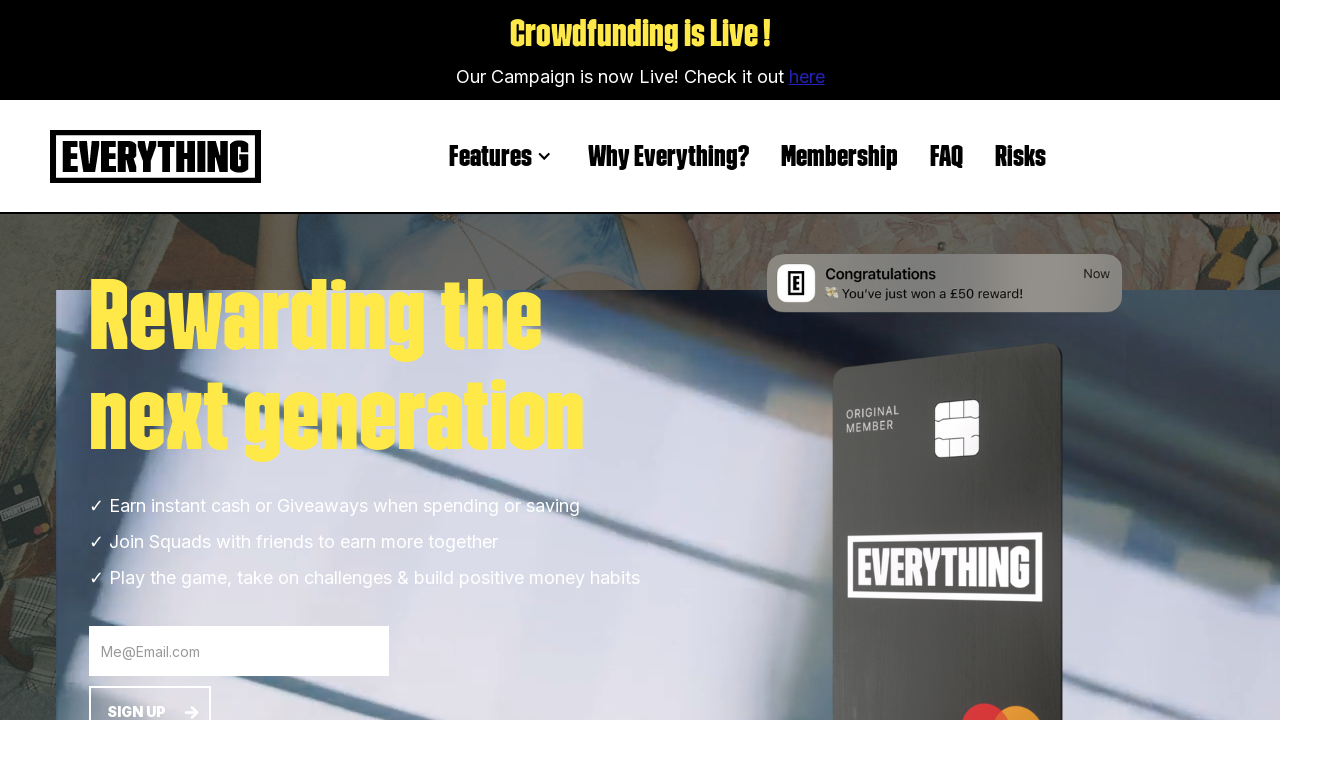

--- FILE ---
content_type: text/html
request_url: https://www.joineverything.com/
body_size: 14113
content:
<!DOCTYPE html><!-- This site was created in Webflow. https://webflow.com --><!-- Last Published: Tue Dec 09 2025 12:14:49 GMT+0000 (Coordinated Universal Time) --><html data-wf-domain="www.joineverything.com" data-wf-page="6202b67cfc3b2a1ab8fd0451" data-wf-site="617a8a8b08641e4f7053bd17"><head><meta charset="utf-8"/><title>EVERYTHING | Money made rewarding &amp; social</title><meta content="EVERYTHING | Money made rewarding &amp; social" property="og:title"/><meta content="EVERYTHING | Money made rewarding &amp; social" property="twitter:title"/><meta content="width=device-width, initial-scale=1" name="viewport"/><meta content="Webflow" name="generator"/><link href="https://cdn.prod.website-files.com/617a8a8b08641e4f7053bd17/css/everything-aea813.webflow.shared.232579354.css" rel="stylesheet" type="text/css"/><link href="https://fonts.googleapis.com" rel="preconnect"/><link href="https://fonts.gstatic.com" rel="preconnect" crossorigin="anonymous"/><script src="https://ajax.googleapis.com/ajax/libs/webfont/1.6.26/webfont.js" type="text/javascript"></script><script type="text/javascript">WebFont.load({  google: {    families: ["Lato:100,100italic,300,300italic,400,400italic,700,700italic,900,900italic","Inter:regular,600,700,900","Inter:regular,600"]  }});</script><script type="text/javascript">!function(o,c){var n=c.documentElement,t=" w-mod-";n.className+=t+"js",("ontouchstart"in o||o.DocumentTouch&&c instanceof DocumentTouch)&&(n.className+=t+"touch")}(window,document);</script><link href="https://cdn.prod.website-files.com/617a8a8b08641e4f7053bd17/61e13f627f12144a28aa2e6e_favicon-dark-transparent32w-.png" rel="shortcut icon" type="image/x-icon"/><link href="https://cdn.prod.website-files.com/617a8a8b08641e4f7053bd17/61e13f64d90fea0f2a16c00c_favicon-dark-transparent256w-.png" rel="apple-touch-icon"/><script src="https://cdn.kickoffpages.com/2.0.0/kol.js" id="koljs" data-campaign-id="146706" async></script>

<script>
!function (w, d, t) {
  w.TiktokAnalyticsObject=t;var ttq=w[t]=w[t]||[];ttq.methods=["page","track","identify","instances","debug","on","off","once","ready","alias","group","enableCookie","disableCookie"],ttq.setAndDefer=function(t,e){t[e]=function(){t.push([e].concat(Array.prototype.slice.call(arguments,0)))}};for(var i=0;i<ttq.methods.length;i++)ttq.setAndDefer(ttq,ttq.methods[i]);ttq.instance=function(t){for(var e=ttq._i[t]||[],n=0;n<ttq.methods.length;n++)ttq.setAndDefer(e,ttq.methods[n]);return e},ttq.load=function(e,n){var i="https://analytics.tiktok.com/i18n/pixel/events.js";ttq._i=ttq._i||{},ttq._i[e]=[],ttq._i[e]._u=i,ttq._t=ttq._t||{},ttq._t[e]=+new Date,ttq._o=ttq._o||{},ttq._o[e]=n||{};var o=document.createElement("script");o.type="text/javascript",o.async=!0,o.src=i+"?sdkid="+e+"&lib="+t;var a=document.getElementsByTagName("script")[0];a.parentNode.insertBefore(o,a)};

  ttq.load('C7PEL08FLK2NRAISR4M0');
  ttq.page();
}(window, document, 'ttq');
</script>

<script>
  function waitingList() {
    const openEvent = new CustomEvent("kol:activate:ContestBox", {});
    //Don't run if KOL script isn't installed. 
    if (window._kol){   
      window._kol.container.dispatchEvent(openEvent);
    }
  }
  
  document.querySelectorAll('[data-kol="true"]').forEach(
    function(elem) { elem.addEventListener("click", waitingList) }
  );
</script>
<meta name="facebook-domain-verification" content="thvxiybn5kbo867vsgt8h9mzz5nkub" />
<!-- Facebook Pixel Code -->
<script>
!function(f,b,e,v,n,t,s)
{if(f.fbq)return;n=f.fbq=function(){n.callMethod?
n.callMethod.apply(n,arguments):n.queue.push(arguments)};
if(!f._fbq)f._fbq=n;n.push=n;n.loaded=!0;n.version='2.0';
n.queue=[];t=b.createElement(e);t.async=!0;
t.src=v;s=b.getElementsByTagName(e)[0];
s.parentNode.insertBefore(t,s)}(window, document,'script',
'https://connect.facebook.net/en_US/fbevents.js');
fbq('init', '823560471620954');
fbq('track', 'PageView');
</script>
<noscript><img height="1" width="1" style="display:none"
src="https://www.facebook.com/tr?id=823560471620954&ev=PageView&noscript=1"
/></noscript>
<!-- End Facebook Pixel Code -->

<!-- Google Tag Manager -->
<script>(function(w,d,s,l,i){w[l]=w[l]||[];w[l].push({'gtm.start':
new Date().getTime(),event:'gtm.js'});var f=d.getElementsByTagName(s)[0],
j=d.createElement(s),dl=l!='dataLayer'?'&l='+l:'';j.async=true;j.src=
'https://www.googletagmanager.com/gtm.js?id='+i+dl;f.parentNode.insertBefore(j,f);
})(window,document,'script','dataLayer','GTM-K7RKF4W');</script>
<!-- End Google Tag Manager -->

<script>
  !function(){var analytics=window.analytics=window.analytics||[];if(!analytics.initialize)if(analytics.invoked)window.console&&console.error&&console.error("Segment snippet included twice.");else{analytics.invoked=!0;analytics.methods=["trackSubmit","trackClick","trackLink","trackForm","pageview","identify","reset","group","track","ready","alias","debug","page","once","off","on","addSourceMiddleware","addIntegrationMiddleware","setAnonymousId","addDestinationMiddleware"];analytics.factory=function(e){return function(){var t=Array.prototype.slice.call(arguments);t.unshift(e);analytics.push(t);return analytics}};for(var e=0;e<analytics.methods.length;e++){var key=analytics.methods[e];analytics[key]=analytics.factory(key)}analytics.load=function(key,e){var t=document.createElement("script");t.type="text/javascript";t.async=!0;t.src="https://cdn.segment.com/analytics.js/v1/" + key + "/analytics.min.js";var n=document.getElementsByTagName("script")[0];n.parentNode.insertBefore(t,n);analytics._loadOptions=e};analytics._writeKey="kNdbxC9cUovx7sx3KcG6RflieaBiiiHn";;analytics.SNIPPET_VERSION="4.15.3";
  analytics.load("kNdbxC9cUovx7sx3KcG6RflieaBiiiHn");
  analytics.page();
  }}();
</script>

<script>
  window.intercomSettings = {
    api_base: "https://api-iam.intercom.io",
    app_id: "jdxuuy52",
	alignment: 'right'
  };
</script>

<script>
// We pre-filled your app ID in the widget URL: 'https://widget.intercom.io/widget/jdxuuy52'
(function(){var w=window;var ic=w.Intercom;if(typeof ic==="function"){ic('reattach_activator');ic('update',w.intercomSettings);}else{var d=document;var i=function(){i.c(arguments);};i.q=[];i.c=function(args){i.q.push(args);};w.Intercom=i;var l=function(){var s=d.createElement('script');s.type='text/javascript';s.async=true;s.src='https://widget.intercom.io/widget/jdxuuy52';var x=d.getElementsByTagName('script')[0];x.parentNode.insertBefore(s,x);};if(document.readyState==='complete'){l();}else if(w.attachEvent){w.attachEvent('onload',l);}else{w.addEventListener('load',l,false);}}})();
</script>

<style>
.slide-trigger.active {
	opacity:100%;
}
.slide-trigger.active .slide-description,
.slide-trigger.active .slide-description p {
	display:block !important;
}
  
input#Email {
    transition: 0.5s cubic-bezier(0.65, 0.05, 0.36, 1);
}
  
input#Email:focus {
    box-shadow: 0 0 280px 220px rgb(0 0 0 / 40%);
	border: 4px #57e2cb solid;
}
  
table {
  border: 1.5px #000 solid;
  max-width: 100%;
  width: 100%;
  min-width: 100%;
}
  
table td,
table th {
  border: 1.5px #000 solid;
  padding: 4px 8px;
}
  
.blog-content h2,
.blog-content h3 {
  padding: 32px 0 16px;
}
  
.blog-content figure {
  margin-top: 40px;
  margin-bottom: 40px;
}
  
.blog-content ul,
.blog-content ol {
  padding-top: 8px;
  padding-bottom: 8px;
}
  
.blog-content li {
  margin-bottom: 8px;
}
  
.blog-content li:last-of-type {
  margin-bottom: 0px;
}
  
.blog-content figure {
    border: 12px #fff solid;
    box-shadow: 0px 0px 1px 1px rgb(0 0 0);
}

</style><script>
function waitlistField() {
		event.preventDefault()
    document.querySelector('.navigation-main').scrollIntoView({
        behavior: 'smooth'
    })
    document.getElementById("Email").focus();;
};
</script></head><body class="body"><section class="section-2"><div class="w-layout-blockcontainer w-container"><h1 class="heading-32">Crowdfunding is Live !</h1><p class="paragraph-52">Our Campaign is now Live! Check it out <a href="https://www.crowdcube.com/joineverything/pitches/lRdk0b?utm_source=website&amp;utm_medium=other&amp;utm_campaign=Everything:website&amp;utm_term=campaign_referral_link" target="_blank" class="link-9">here</a></p></div></section><div class="sticky-bar"><div class="html-embed-3 w-embed"><style>
@media only screen and (max-width: 500px) {
  .sticky-bar__link {
    display: block;
  }
}
</style>
💸 CASH GIVEAWAY EVERY TUESDAY 4PM 💸 &nbsp;<a href="#" class="sticky-bar__link" onclick="waitingList()" style="color: #fff;">JOIN THE WAITLIST NOW</a></div></div><div class="navigation-main"><header id="nav" class="sticky-nav"><nav class="container w-container"><div class="div-block-8"><a href="#" class="link-2 hidden">Shop</a><a href="/editorials" class="link-2">Editorials</a></div><ul role="list" class="nav-grid w-list-unstyled"><li class="nav__logo-wrapper"><a href="/" aria-current="page" class="nav-logo-link w--current"><img src="https://cdn.prod.website-files.com/617a8a8b08641e4f7053bd17/61c2f3cc289dae22afefa962_everything-logo-black.svg" alt="" class="nav-logo"/></a></li><li id="w-node-_72d963ad-9b72-0a88-cea2-b7944df44937-4df4492b"><div data-hover="true" data-delay="0" class="dropdown w-dropdown"><div class="dropdown-toggle w-dropdown-toggle"><div class="icon w-icon-dropdown-toggle"></div><div class="text-block-2">Features</div></div><nav class="dropdown-list w-dropdown-list"><a href="/features/card" class="dropdown-link w-dropdown-link">Card</a><a href="/features/squad" class="dropdown-link w-dropdown-link">Squad</a><a href="/features/rewards" class="dropdown-link w-dropdown-link">Rewards</a></nav></div></li><li><a href="/why-everything" class="nav-link">Why Everything?</a></li><li><a href="/membership" class="nav-link">Membership</a></li><li><a href="/faq" class="nav-link">FAQ</a></li><li><a href="/risks" class="nav-link">Risks</a></li><li class="rightboi"><a id="install-button" href="#" class="nav-link rightboi">Download our app</a></li></ul></nav></header><div data-animation="default" data-collapse="medium" data-duration="400" data-easing="ease" data-easing2="ease" data-doc-height="1" role="banner" class="navbar w-nav"><div class="container-3 w-container"><a href="/" aria-current="page" class="brand w-nav-brand w--current"><img src="https://cdn.prod.website-files.com/617a8a8b08641e4f7053bd17/61c2f3cc289dae22afefa962_everything-logo-black.svg" loading="lazy" alt="" class="image-10"/></a><nav role="navigation" class="nav-menu w-nav-menu"><div class="div-block-8 mob"><a href="/editorials" class="link-2">Editorials</a></div><a href="/features/card" class="nav-link-2 w-nav-link">Card</a><a href="/features/squad" class="nav-link-2 w-nav-link">Squad</a><a href="/features/rewards" class="nav-link-2 w-nav-link">Rewards</a><a href="/why-everything" class="nav-link-2 w-nav-link">Why Everything?</a><a href="/membership" class="nav-link-2 w-nav-link">Member</a><a href="/editorials" class="nav-link-2 w-nav-link">Blog</a><a href="/faq" class="nav-link-2 w-nav-link">FAQ</a><div class="div-block-20"><a href="#" class="nav-link langmob">United Kingdom</a><img src="https://cdn.prod.website-files.com/617a8a8b08641e4f7053bd17/61c2f3d7a043f3b6fd95e76d_globe.svg" loading="lazy" alt="" class="image-4"/></div></nav><div class="menu-button w-nav-button"><img src="https://cdn.prod.website-files.com/617a8a8b08641e4f7053bd17/61d435a9ede9b839519f134f_align-left.png" loading="lazy" alt="" class="image-11"/></div></div></div></div><div class="header-bg fp two-column-grid"><div data-poster-url="https://cdn.prod.website-files.com/617a8a8b08641e4f7053bd17/642ae8eb473274eea6fe3045_Sequence 01-poster-00001.jpg" data-video-urls="https://cdn.prod.website-files.com/617a8a8b08641e4f7053bd17/642ae8eb473274eea6fe3045_Sequence 01-transcode.mp4,https://cdn.prod.website-files.com/617a8a8b08641e4f7053bd17/642ae8eb473274eea6fe3045_Sequence 01-transcode.webm" data-autoplay="true" data-loop="true" data-wf-ignore="true" class="background-video-3 w-background-video w-background-video-atom"><video id="1b371f73-3bf7-f0ed-cb80-231575d3440c-video" autoplay="" loop="" style="background-image:url(&quot;https://cdn.prod.website-files.com/617a8a8b08641e4f7053bd17/642ae8eb473274eea6fe3045_Sequence 01-poster-00001.jpg&quot;)" muted="" playsinline="" data-wf-ignore="true" data-object-fit="cover"><source src="https://cdn.prod.website-files.com/617a8a8b08641e4f7053bd17/642ae8eb473274eea6fe3045_Sequence 01-transcode.mp4" data-wf-ignore="true"/><source src="https://cdn.prod.website-files.com/617a8a8b08641e4f7053bd17/642ae8eb473274eea6fe3045_Sequence 01-transcode.webm" data-wf-ignore="true"/></video></div><div class="div-block-45"><div class="div-block-44"><h1 class="heading lp1">Rewarding the next generation</h1><div class="heading-2 lp1">✓ Earn instant cash or Giveaways when spending or saving<br/>✓ Join Squads with friends to earn more together<br/>✓ Play the game, take on challenges &amp; build positive money habits</div><div class="form-block w-form"><form id="form" name="email-form" data-name="Email Form" method="post" class="form" data-wf-page-id="6202b67cfc3b2a1ab8fd0451" data-wf-element-id="39ae9ce8-585e-daaf-697a-743daa26a251"><input class="text-field waitlist-field w-input" maxlength="256" name="Email-2" data-name="Email 2" placeholder="Me@Email.com" type="email" id="Email" required=""/><input type="submit" data-wait="Please wait..." class="button w-button" value="SIGN UP "/></form><div class="w-form-done"><div>Check your inbox/spam/bin/updates</div></div><div class="w-form-fail"><div>Oops! Something went wrong. Reload and try again.</div></div></div><p class="paragraph-50">By submitting your email address you agree to the <a target="_blank" href="/terms-policies/waitlist-contest-terms">Waitlist Terms and Conditions</a> </p></div><div id="w-node-a0b26d24-c3f3-ca40-eab3-1aaa46b20836-b8fd0451" class="div-block-47"><img src="https://cdn.prod.website-files.com/617a8a8b08641e4f7053bd17/623993ba50eca676b1298310_0222-hero-card-3.png" loading="lazy" width="355" sizes="(max-width: 479px) 100vw, 355px" alt="" srcset="https://cdn.prod.website-files.com/617a8a8b08641e4f7053bd17/623993ba50eca676b1298310_0222-hero-card-3-p-500.png 500w, https://cdn.prod.website-files.com/617a8a8b08641e4f7053bd17/623993ba50eca676b1298310_0222-hero-card-3.png 710w" class="image-15"/></div></div></div><div class="div-block-2"><p class="paragraph white nm">✓ Learn<a href="https://en.wikipedia.org/wiki/Premium_Bond" target="_blank"></a><br/></p><p class="paragraph white nm">✓ Save<a href="https://en.wikipedia.org/wiki/Premium_Bond" target="_blank"></a><br/></p><p class="paragraph white nm">✓ Budget<a href="https://en.wikipedia.org/wiki/Premium_Bond" target="_blank"></a><br/></p><p class="paragraph white nm">✓ Earn<a href="https://en.wikipedia.org/wiki/Premium_Bond" target="_blank"></a><br/></p></div><div class="site-container"><div class="div-block-13"><div class="columns reversed w-row"><div class="column-3 lpad w-col w-col-4"><div class="div-block-14"><h6 class="label pink"><span class="text-span-13">REWARDS</span></h6><h3 class="heading-4 smaller">EARN CASH WHEN YOU PAY</h3><p class="paragraph">Use your EVERYTHING Debit Mastercard® for everyday spending and you could earn a spot Cash Reward. </p><div class="cta-row"><div class="w-embed"><style>
  .btn {
    padding: 10px 40px 10px 16px;
    font-size: 16px;
    text-transform: uppercase;
    font-family: "Inter", sans-serif;
    font-weight: 800;
    text-decoration: none;
    letter-spacing: 0;
    line-height: 1.5;
    display: block;
    transition: all 0.2s;
  }
	.btn.btn--blue {
    background-color: #2222B7;
    color: white;
	}
  .btn.btn--hollow {
    background-color: transparent;
    background-image: url(https://cdn.prod.website-files.com/617a8a8b08641e4f7053bd17/617aa61d55b69a37736824d7_ARROW-black.svg);
    background-position: 90% 50%;
    background-size: auto;
    background-repeat: no-repeat;
    -webkit-transition: all 480ms ease;
    transition: all 480ms ease;
  }
  .btn.btn--hollow.btn--black:link,
  .btn.btn--hollow.btn--black:active,
  .btn.btn--hollow.btn--black:visited {
  	background-color: transparent;
    color: #000;
    border: 3px #000 solid;
  }
	.btn.btn--hollow.btn--black:hover {
  	border-color: transparent;
		background-image: url(https://cdn.prod.website-files.com/617a8a8b08641e4f7053bd17/617a96e361079a73b3640b94_ARROW.svg) !important;
    background-position: 93% 50%, 90% 50% !important;
    background-size: auto, auto !important;
    background-repeat: no-repeat, no-repeat !important;
  	background: #000;
    color: #fff;
  }
</style>

<a class="btn btn--black btn--hollow" href="#" onClick="waitlistField();">Sign up</a></div><a href="/features/card" class="link-8">How it works</a></div></div></div><div class="column-2 w-col w-col-8"><img src="https://cdn.prod.website-files.com/617a8a8b08641e4f7053bd17/642572c53845155d70095d6f_Frame%20826.png" loading="lazy" sizes="(max-width: 479px) 96vw, (max-width: 767px) 97vw, 65vw" width="910" alt="" srcset="https://cdn.prod.website-files.com/617a8a8b08641e4f7053bd17/642572c53845155d70095d6f_Frame%20826-p-500.png 500w, https://cdn.prod.website-files.com/617a8a8b08641e4f7053bd17/642572c53845155d70095d6f_Frame%20826-p-800.png 800w, https://cdn.prod.website-files.com/617a8a8b08641e4f7053bd17/642572c53845155d70095d6f_Frame%20826.png 910w" class="image"/></div></div></div><div class="div-block-13"><div class="columns w-row"><div class="column-3 w-col w-col-4"><div class="div-block-14"><h6 class="label white"><span class="text-span-12">REWARDS</span></h6><h3 class="heading-4 smaller">WIN YOUR LATEST PURCHASE BACK</h3><p class="paragraph">Every time you pay - you could get your latest purchase reimbursed. <br/>Spending at ethical brands increases your chances.</p><div class="cta-row"><div class="w-embed"><style>
  .btn {
    padding: 10px 40px 10px 16px;
    font-size: 16px;
    text-transform: uppercase;
    font-family: "Inter", sans-serif;
    font-weight: 800;
    text-decoration: none;
    letter-spacing: 0;
    line-height: 1.5;
    display: block;
    transition: all 0.2s;
  }
	.btn.btn--blue {
    background-color: #2222B7;
    color: white;
	}
  .btn.btn--hollow {
    background-color: transparent;
    background-image: url(https://cdn.prod.website-files.com/617a8a8b08641e4f7053bd17/617aa61d55b69a37736824d7_ARROW-black.svg);
    background-position: 90% 50%;
    background-size: auto;
    background-repeat: no-repeat;
    -webkit-transition: all 480ms ease;
    transition: all 480ms ease;
  }
  .btn.btn--hollow.btn--black:link,
  .btn.btn--hollow.btn--black:active,
  .btn.btn--hollow.btn--black:visited {
  	background-color: transparent;
    color: #000;
    border: 3px #000 solid;
  }
	.btn.btn--hollow.btn--black:hover {
  	border-color: transparent;
		background-image: url(https://cdn.prod.website-files.com/617a8a8b08641e4f7053bd17/617a96e361079a73b3640b94_ARROW.svg) !important;
    background-position: 93% 50%, 90% 50% !important;
    background-size: auto, auto !important;
    background-repeat: no-repeat, no-repeat !important;
  	background: #000;
    color: #fff;
  }
</style>

<a class="btn btn--black btn--hollow" href="#" onClick="waitlistField();">Sign up</a></div><a href="/features/rewards" class="link-8">Lean in</a></div></div></div><div class="column-2 w-col w-col-8"><img src="https://cdn.prod.website-files.com/617a8a8b08641e4f7053bd17/6426a863a039a70479229f75_Reimbursement.png" loading="lazy" width="910" sizes="(max-width: 479px) 96vw, (max-width: 767px) 97vw, 65vw" alt="" srcset="https://cdn.prod.website-files.com/617a8a8b08641e4f7053bd17/6426a863a039a70479229f75_Reimbursement-p-500.png 500w, https://cdn.prod.website-files.com/617a8a8b08641e4f7053bd17/6426a863a039a70479229f75_Reimbursement-p-800.png 800w, https://cdn.prod.website-files.com/617a8a8b08641e4f7053bd17/6426a863a039a70479229f75_Reimbursement.png 910w" class="image"/></div></div></div><div class="div-block-13"><div class="columns reversed w-row"><div class="column-3 lpad w-col w-col-4"><div class="div-block-14"><h6 class="label pink">SQUADS</h6><h3 class="heading-4 smaller">EARN MORE WITH YOUR FRIENDS</h3><p class="paragraph">Create Squads with friends to earn more together when saving, spending and activating money challenges. <br/>Top the Squad leaderboard to earn a Reward Bonus.</p><div class="cta-row"><div class="w-embed"><style>
  .btn {
    padding: 10px 40px 10px 16px;
    font-size: 16px;
    text-transform: uppercase;
    font-family: "Inter", sans-serif;
    font-weight: 800;
    text-decoration: none;
    letter-spacing: 0;
    line-height: 1.5;
    display: block;
    transition: all 0.2s;
  }
	.btn.btn--blue {
    background-color: #2222B7;
    color: white;
	}
  .btn.btn--hollow {
    background-color: transparent;
    background-image: url(https://cdn.prod.website-files.com/617a8a8b08641e4f7053bd17/617aa61d55b69a37736824d7_ARROW-black.svg);
    background-position: 90% 50%;
    background-size: auto;
    background-repeat: no-repeat;
    -webkit-transition: all 480ms ease;
    transition: all 480ms ease;
  }
  .btn.btn--hollow.btn--black:link,
  .btn.btn--hollow.btn--black:active,
  .btn.btn--hollow.btn--black:visited {
  	background-color: transparent;
    color: #000;
    border: 3px #000 solid;
  }
	.btn.btn--hollow.btn--black:hover {
  	border-color: transparent;
		background-image: url(https://cdn.prod.website-files.com/617a8a8b08641e4f7053bd17/617a96e361079a73b3640b94_ARROW.svg) !important;
    background-position: 93% 50%, 90% 50% !important;
    background-size: auto, auto !important;
    background-repeat: no-repeat, no-repeat !important;
  	background: #000;
    color: #fff;
  }
</style>

<a class="btn btn--black btn--hollow" href="#" onClick="waitlistField();">Sign up</a></div><a href="/features/squad" class="link-8">Scout</a></div></div></div><div class="column-2 w-col w-col-8"><img src="https://cdn.prod.website-files.com/617a8a8b08641e4f7053bd17/642572a2943fc8461ee05857_Frame%20825.png" loading="lazy" width="910" sizes="(max-width: 479px) 96vw, (max-width: 767px) 97vw, 65vw" alt="" srcset="https://cdn.prod.website-files.com/617a8a8b08641e4f7053bd17/642572a2943fc8461ee05857_Frame%20825-p-500.png 500w, https://cdn.prod.website-files.com/617a8a8b08641e4f7053bd17/642572a2943fc8461ee05857_Frame%20825-p-800.png 800w, https://cdn.prod.website-files.com/617a8a8b08641e4f7053bd17/642572a2943fc8461ee05857_Frame%20825.png 910w" class="image"/></div></div></div><div class="div-block-9"><h3 class="heading-30 smaller smallest centered">AS SEEN IN</h3><div class="w-layout-grid grid"><a id="w-node-_2fbac6d2-9533-1eb4-a1a2-6b50df3918a4-b8fd0451" href="https://sifted.eu/articles/meet-the-startup-reinventing-premium-bonds-for-gen-z/" class="aso-logo-wrapper w-inline-block"><img src="https://cdn.prod.website-files.com/617a8a8b08641e4f7053bd17/62017801c2ae112957bf838e_logo-sifted.png" loading="lazy" alt="" id="w-node-ce784a7b-75c2-5fea-3f0a-905c4edc9194-b8fd0451" class="aso-logo"/></a><a id="w-node-_3906b5c0-44c0-f870-6d07-2a29b650e818-b8fd0451" href="https://www.finextra.com/newsarticle/39568/everything-raises-2m-to-reinvent-premium-bonds/startups" class="aso-logo-wrapper w-inline-block"><img src="https://cdn.prod.website-files.com/617a8a8b08641e4f7053bd17/62017802338fcf0540cdb231_logo-finextra.png" loading="lazy" id="w-node-e2013e26-88ea-2707-8fbc-d0535a45b020-b8fd0451" alt="" class="aso-logo"/></a><a id="w-node-_20fe5ca6-3f63-067a-d2bb-814c46264d23-b8fd0451" href="https://www.eu-startups.com/2022/01/uk-based-everything-scores-e2-million-to-reinvent-premium-bonds-with-a-social-twist/" target="_blank" class="aso-logo-wrapper w-inline-block"><img src="https://cdn.prod.website-files.com/617a8a8b08641e4f7053bd17/62017802c2ae11a1fabf83a1_logo-eu-startups.png" loading="lazy" id="w-node-b77c3bc2-9d75-fa69-9985-dbe90123e1e4-b8fd0451" alt="" class="aso-logo"/></a></div></div><div class="div-block-13"><div class="columns-3 w-row"><div class="column-10 w-col w-col-4"><h6 class="label white">HOW IT WORKS</h6><div data-slide="1" class="slide-trigger active"><h1 class="heading-8">01 DEPOSIT</h1><div class="slide-description"><p class="paragraph-6">Top up your account instantly and securely from your bank using Plaid.</p></div></div><div data-slide="2" class="slide-trigger"><h1 class="heading-8">02 JOIN SQUAD</h1><div class="slide-description"><p class="paragraph-6">Join a private or public squad to increase your win chance.</p></div></div><div data-slide="3" class="slide-trigger"><h1 class="heading-8">03 TAP</h1><div class="slide-description"><p class="paragraph-6">Make a purchase with your EVERYTHING Mastercard.</p></div></div><div data-slide="4" class="slide-trigger"><h1 class="heading-8">04 WIN</h1><div class="slide-description"><p class="paragraph-6">Get an instant notification if you win a reward, which will also be paid out immediately.</p></div></div></div><div class="column-6 w-col w-col-8"><img class="image-7 slide-img" src="https://cdn.prod.website-files.com/617a8a8b08641e4f7053bd17/62397c21e7f5e9b13a540c22_0322-slider-deposit.jpg" alt="" data-slide="1" sizes="100vw" loading="lazy" srcset="https://cdn.prod.website-files.com/617a8a8b08641e4f7053bd17/62397c21e7f5e9b13a540c22_0322-slider-deposit-p-500.jpeg 500w, https://cdn.prod.website-files.com/617a8a8b08641e4f7053bd17/62397c21e7f5e9b13a540c22_0322-slider-deposit-p-800.jpeg 800w, https://cdn.prod.website-files.com/617a8a8b08641e4f7053bd17/62397c21e7f5e9b13a540c22_0322-slider-deposit-p-1080.jpeg 1080w, https://cdn.prod.website-files.com/617a8a8b08641e4f7053bd17/62397c21e7f5e9b13a540c22_0322-slider-deposit-p-1600.jpeg 1600w, https://cdn.prod.website-files.com/617a8a8b08641e4f7053bd17/62397c21e7f5e9b13a540c22_0322-slider-deposit.jpg 1820w"/><img class="image-7 slide-img" src="https://cdn.prod.website-files.com/617a8a8b08641e4f7053bd17/62397bf7f4c057f48e3b825a_0322-slider-squad.jpg" width="942" alt="" data-slide="2" sizes="(max-width: 479px) 96vw, (max-width: 767px) 97vw, 65vw" loading="lazy" srcset="https://cdn.prod.website-files.com/617a8a8b08641e4f7053bd17/62397bf7f4c057f48e3b825a_0322-slider-squad-p-500.jpeg 500w, https://cdn.prod.website-files.com/617a8a8b08641e4f7053bd17/62397bf7f4c057f48e3b825a_0322-slider-squad-p-1080.jpeg 1080w, https://cdn.prod.website-files.com/617a8a8b08641e4f7053bd17/62397bf7f4c057f48e3b825a_0322-slider-squad-p-1600.jpeg 1600w, https://cdn.prod.website-files.com/617a8a8b08641e4f7053bd17/62397bf7f4c057f48e3b825a_0322-slider-squad.jpg 1820w"/><img class="image-7 slide-img" src="https://cdn.prod.website-files.com/617a8a8b08641e4f7053bd17/61e83f778489308616b7a7ff_fp-tap.jpg" alt="" data-slide="3" sizes="100vw" loading="lazy" srcset="https://cdn.prod.website-files.com/617a8a8b08641e4f7053bd17/61e83f778489308616b7a7ff_fp-tap-p-500.jpeg 500w, https://cdn.prod.website-files.com/617a8a8b08641e4f7053bd17/61e83f778489308616b7a7ff_fp-tap-p-800.jpeg 800w, https://cdn.prod.website-files.com/617a8a8b08641e4f7053bd17/61e83f778489308616b7a7ff_fp-tap.jpg 910w"/><img class="image-7 slide-img" src="https://cdn.prod.website-files.com/617a8a8b08641e4f7053bd17/623aa2d63198c32539d12efa_0223-slider-win.jpg" width="942" alt="" data-slide="4" sizes="(max-width: 479px) 96vw, (max-width: 767px) 97vw, 65vw" loading="lazy" srcset="https://cdn.prod.website-files.com/617a8a8b08641e4f7053bd17/623aa2d63198c32539d12efa_0223-slider-win-p-500.jpeg 500w, https://cdn.prod.website-files.com/617a8a8b08641e4f7053bd17/623aa2d63198c32539d12efa_0223-slider-win-p-1080.jpeg 1080w, https://cdn.prod.website-files.com/617a8a8b08641e4f7053bd17/623aa2d63198c32539d12efa_0223-slider-win-p-1600.jpeg 1600w, https://cdn.prod.website-files.com/617a8a8b08641e4f7053bd17/623aa2d63198c32539d12efa_0223-slider-win.jpg 1836w"/></div></div><p class="paragraph-50">By submitting your email address you agree to the <!-- --> </p></div><div class="div-block-11"><div class="html-embed-4 w-embed"><style>
:root {
   --tw: 300vw;
   --ad: 10s;
}

.marquee {
   margin: 2rem 0;
   overflow: hidden;
}

.marquee--long { 
   font-size: 1.25vw; 
}

.marquee > div {   
	  animation-play-state: running;
    display: inline-block;
    white-space: nowrap;
    color: #00112C;
    width: var(--tw);
    text-shadow: var(--tw) 0 currentColor, 
                 calc(var(--tw) * 2) 0 currentColor, 
                 calc(var(--tw) * 3) 0 currentColor,
                 calc(var(--tw) * 4) 0 currentColor;
   
    will-change: transform;
    animation: marquee var(--ad) linear infinite;
		font-weight: 600;
    line-height: 1.5;
    font-style: italic;
}

.marquee:hover > span {
    animation-play-state: running;
}

@keyframes marquee {
    0% { transform: translateX(0); }
    100% { transform: translateX(-100%); }
}

label { font: .85rem Courier; margin-left: .5em }

@media (min-width: 1000px) {
  :root {
     --tw: 150vw;
     --ad: 10s;
  }
}
</style></div><div class="marquee"><div class="text-block-4">WE&#x27;RE ON A MISSION TO SECURE YOUR FINANCIAL FUTURE</div></div></div><div class="div-block-13"><div class="w-row"><div class="column-4 w-col w-col-4"><div><img src="https://cdn.prod.website-files.com/617a8a8b08641e4f7053bd17/61e020a06bc937a3ce591985_fp-safeguard.jpg" loading="lazy" sizes="100vw" srcset="https://cdn.prod.website-files.com/617a8a8b08641e4f7053bd17/61e020a06bc937a3ce591985_fp-safeguard-p-500.jpeg 500w, https://cdn.prod.website-files.com/617a8a8b08641e4f7053bd17/61e020a06bc937a3ce591985_fp-safeguard-p-800.jpeg 800w, https://cdn.prod.website-files.com/617a8a8b08641e4f7053bd17/61e020a06bc937a3ce591985_fp-safeguard.jpg 826w" alt="" class="image-6"/><div class="div-block-14"><h3 class="heading-4 smaller smallest">SAFEGUARDED</h3><div class="div-block-15"><p class="paragraph">Unlike traditional banks we don’t lend out or make investments with your money.</p></div><a href="/faq" class="button black mt20 w-button">EXPLORE FAQ</a></div></div></div><div class="column-5 w-col w-col-4"><div><img src="https://cdn.prod.website-files.com/617a8a8b08641e4f7053bd17/6257d515c99872530cf3b7b8_Image.png" loading="lazy" alt="" class="image-6"/><div class="div-block-14"><h3 class="heading-4 smaller smallest">BACKED</h3><div class="div-block-15"><p class="paragraph">Cutting edge data security, a promise to never sell your data &amp; payments backed by Mastercard.</p></div></div></div></div><div class="column-11 w-col w-col-4"><div><img src="https://cdn.prod.website-files.com/617a8a8b08641e4f7053bd17/62397c40ebd50833df31b75f_0322-support.jpg" loading="lazy" width="413" sizes="(max-width: 479px) 95vw, (max-width: 767px) 413px, (max-width: 991px) 31vw, 32vw" alt="" srcset="https://cdn.prod.website-files.com/617a8a8b08641e4f7053bd17/62397c40ebd50833df31b75f_0322-support-p-500.jpeg 500w, https://cdn.prod.website-files.com/617a8a8b08641e4f7053bd17/62397c40ebd50833df31b75f_0322-support-p-800.jpeg 800w, https://cdn.prod.website-files.com/617a8a8b08641e4f7053bd17/62397c40ebd50833df31b75f_0322-support.jpg 826w" class="image-6"/><div class="div-block-14"><h3 class="heading-4 smaller smallest">REAL SUPPORT</h3><div class="div-block-15"><p class="paragraph">You deserve a direct line to your money. After Launch we will be online between 8am and 5pm, Monday to Friday. In App and via Email <a href="mailto:support@joineverything.com?subject=EVERYTHING%20-%20Support">support@joineverything.com</a>.</p></div></div></div></div></div></div><div class="div-block-13 hidden"><div class="w-row"><div class="column-4 w-col w-col-6 w-col-small-small-stack w-col-tiny-tiny-stack"><div><img src="https://cdn.prod.website-files.com/617a8a8b08641e4f7053bd17/61e82a6abafd9116eee93261_fp-excitement.jpg" loading="lazy" sizes="100vw" srcset="https://cdn.prod.website-files.com/617a8a8b08641e4f7053bd17/61e82a6abafd9116eee93261_fp-excitement-p-500.jpeg 500w, https://cdn.prod.website-files.com/617a8a8b08641e4f7053bd17/61e82a6abafd9116eee93261_fp-excitement-p-800.jpeg 800w, https://cdn.prod.website-files.com/617a8a8b08641e4f7053bd17/61e82a6abafd9116eee93261_fp-excitement-p-1080.jpeg 1080w, https://cdn.prod.website-files.com/617a8a8b08641e4f7053bd17/61e82a6abafd9116eee93261_fp-excitement.jpg 1290w" alt="" class="image-6 nmh"/><div class="div-block-14"><h6 class="label turq">REWARDS</h6><h3 class="heading-4 smaller smallest">SPARK YOUR EXCITEMENT</h3><div class="div-block-15"><p class="paragraph white">Whatever it might be. You could win cash or unique items instantly with every *tap* or when you save.</p><a href="/features/card" class="button black side-button w-button">SEE THEM ALL</a></div></div></div></div><div class="column-5 w-col w-col-6 w-col-small-small-stack w-col-tiny-tiny-stack"><div><img src="https://cdn.prod.website-files.com/617a8a8b08641e4f7053bd17/61e83db9ae106430e207e7ef_fp-everythingback.jpg" loading="lazy" sizes="100vw" srcset="https://cdn.prod.website-files.com/617a8a8b08641e4f7053bd17/61e83db9ae106430e207e7ef_fp-everythingback-p-500.jpeg 500w, https://cdn.prod.website-files.com/617a8a8b08641e4f7053bd17/61e83db9ae106430e207e7ef_fp-everythingback-p-800.jpeg 800w, https://cdn.prod.website-files.com/617a8a8b08641e4f7053bd17/61e83db9ae106430e207e7ef_fp-everythingback-p-1080.jpeg 1080w, https://cdn.prod.website-files.com/617a8a8b08641e4f7053bd17/61e83db9ae106430e207e7ef_fp-everythingback.jpg 1290w" alt="" class="image-6 nmh"/><div class="div-block-14"><h6 class="label turq">REWARDS</h6><h3 class="heading-4 smaller smallest">EVERYTHING BACK</h3><div class="div-block-15"><p class="paragraph white">Every time you *tap* - you could get a full reimbursement of your purchase.</p><a href="/features/rewards" class="button black side-button w-button">LEAN IN</a></div></div></div></div></div></div><div class="div-block-13 hidden"><div class="columns-12 w-row"><div class="column-4 w-col w-col-6 w-col-small-small-stack w-col-tiny-tiny-stack"><div><img src="https://cdn.prod.website-files.com/617a8a8b08641e4f7053bd17/61cb0e74f0e4478e6c8bfaf9_small-image.jpg" loading="lazy" sizes="100vw" srcset="https://cdn.prod.website-files.com/617a8a8b08641e4f7053bd17/61cb0e74f0e4478e6c8bfaf9_small-image-p-500.jpeg 500w, https://cdn.prod.website-files.com/617a8a8b08641e4f7053bd17/61cb0e74f0e4478e6c8bfaf9_small-image-p-800.jpeg 800w, https://cdn.prod.website-files.com/617a8a8b08641e4f7053bd17/61cb0e74f0e4478e6c8bfaf9_small-image-p-1080.jpeg 1080w, https://cdn.prod.website-files.com/617a8a8b08641e4f7053bd17/61cb0e74f0e4478e6c8bfaf9_small-image.jpg 1290w" alt="" class="image-6 nmh"/><div class="div-block-14"><h6 class="label red">SAVINGS</h6><h3 class="heading-4 smaller">NOT A BANK</h3><div class="div-block-15"><p class="paragraph white">...but a place unlocking your financial potential. 2X the national average savings rate and save hacks to get yourself and BAE something special.</p><a href="#" class="button black side-button w-button">SEE THEM ALL</a></div></div></div></div><div class="column-5 w-col w-col-6 w-col-small-small-stack w-col-tiny-tiny-stack"><div><img src="https://cdn.prod.website-files.com/617a8a8b08641e4f7053bd17/61cb0e74f0e4478e6c8bfaf9_small-image.jpg" loading="lazy" sizes="100vw" srcset="https://cdn.prod.website-files.com/617a8a8b08641e4f7053bd17/61cb0e74f0e4478e6c8bfaf9_small-image-p-500.jpeg 500w, https://cdn.prod.website-files.com/617a8a8b08641e4f7053bd17/61cb0e74f0e4478e6c8bfaf9_small-image-p-800.jpeg 800w, https://cdn.prod.website-files.com/617a8a8b08641e4f7053bd17/61cb0e74f0e4478e6c8bfaf9_small-image-p-1080.jpeg 1080w, https://cdn.prod.website-files.com/617a8a8b08641e4f7053bd17/61cb0e74f0e4478e6c8bfaf9_small-image.jpg 1290w" alt="" class="image-6 nmh"/><div class="div-block-14"><h6 class="label pink">JOIN NOW</h6><h3 class="heading-4 smaller">A REWARDING COMMUNITY</h3><div class="div-block-15"><p class="paragraph white">Lean into things bigger than money. Even though. Money is hella nice. Help us form the future or just get your daily meme dose in our Discord.</p><a href="#" class="button black side-button w-button">JOIN DISCORD</a></div></div></div></div></div></div><div class="div-block-13 hidden"><div class="columns-2 w-row"><div class="column-8 w-col w-col-4"><img src="https://cdn.prod.website-files.com/617a8a8b08641e4f7053bd17/61cafb018d5b3f4ff26b9643_listen1.jpg" loading="lazy" sizes="100vw" srcset="https://cdn.prod.website-files.com/617a8a8b08641e4f7053bd17/61cafb018d5b3f4ff26b9643_listen1-p-500.jpeg 500w, https://cdn.prod.website-files.com/617a8a8b08641e4f7053bd17/61cafb018d5b3f4ff26b9643_listen1-p-800.jpeg 800w, https://cdn.prod.website-files.com/617a8a8b08641e4f7053bd17/61cafb018d5b3f4ff26b9643_listen1.jpg 860w" alt="" class="image-8"/></div><div class="column-9 w-col w-col-4"><img src="https://cdn.prod.website-files.com/617a8a8b08641e4f7053bd17/61cafb014488056f26defa07_listen2.jpg" loading="lazy" sizes="100vw" srcset="https://cdn.prod.website-files.com/617a8a8b08641e4f7053bd17/61cafb014488056f26defa07_listen2-p-800.jpeg 800w, https://cdn.prod.website-files.com/617a8a8b08641e4f7053bd17/61cafb014488056f26defa07_listen2.jpg 860w" alt="" class="image-9"/></div><div class="column-7 w-col w-col-4"><div><h3 class="heading-4">LISTEN</h3><p class="paragraph">Hear what our crew members have to say.</p><a href="#" class="button black w-button">SEE MORE MEMBERS</a></div></div></div></div><div class="div-block-13 hidden"><div class="div-block-16"><h1 class="heading-4">TOP MEMBERS</h1></div><div data-delay="4000" data-animation="slide" class="slider-3 w-slider" data-autoplay="false" data-easing="ease" data-hide-arrows="false" data-disable-swipe="false" data-autoplay-limit="0" data-nav-spacing="3" data-duration="500" data-infinite="true"><div class="mask-2 w-slider-mask"><div class="w-slide"><div class="div-block-17"><div class="div-block-18"><div><h1 class="heading-9">£1,000</h1><p class="paragraph-7">Jan 22<br/><br/><br/>Adam</p><p class="paragraph-8">London</p></div><div><p class="paragraph-9">Cash reward</p></div></div><div class="div-block-18"><div><h1 class="heading-9">£1,000</h1><p class="paragraph-7">Jan 22<br/><br/><br/>Adam</p><p class="paragraph-8">London</p></div><div><p class="paragraph-9">Cash reward</p></div></div><div class="div-block-18"><div><h1 class="heading-9">£1,000</h1><p class="paragraph-7">Jan 22<br/><br/><br/>Adam</p><p class="paragraph-8">London</p></div><div><p class="paragraph-9">Cash reward</p></div></div><div class="div-block-18"><div><h1 class="heading-9">£1,000</h1><p class="paragraph-7">Jan 22<br/><br/><br/>Adam</p><p class="paragraph-8">London</p></div><div><p class="paragraph-9">Cash reward</p></div></div><div class="div-block-18"><div><h1 class="heading-9">£1,000</h1><p class="paragraph-7">Jan 22<br/><br/><br/>Adam</p><p class="paragraph-8">London</p></div><div><p class="paragraph-9">Cash reward</p></div></div><div class="div-block-18"><div><h1 class="heading-9">£1,000</h1><p class="paragraph-7">Jan 22<br/><br/><br/>Adam</p><p class="paragraph-8">London</p></div><div><p class="paragraph-9">Cash reward</p></div></div></div></div><div class="w-slide"><div class="div-block-17"><div class="div-block-18"><div><h1 class="heading-9">£1,000</h1><p class="paragraph-7">Jan 22<br/><br/><br/>Adam</p><p class="paragraph-8">London</p></div><div><p class="paragraph-9">Cash reward</p></div></div><div class="div-block-18"><div><h1 class="heading-9">£1,000</h1><p class="paragraph-7">Jan 22<br/><br/><br/>Adam</p><p class="paragraph-8">London</p></div><div><p class="paragraph-9">Cash reward</p></div></div><div class="div-block-18"><div><h1 class="heading-9">£1,000</h1><p class="paragraph-7">Jan 22<br/><br/><br/>Adam</p><p class="paragraph-8">London</p></div><div><p class="paragraph-9">Cash reward</p></div></div><div class="div-block-18"><div><h1 class="heading-9">£1,000</h1><p class="paragraph-7">Jan 22<br/><br/><br/>Adam</p><p class="paragraph-8">London</p></div><div><p class="paragraph-9">Cash reward</p></div></div><div class="div-block-18"><div><h1 class="heading-9">£1,000</h1><p class="paragraph-7">Jan 22<br/><br/><br/>Adam</p><p class="paragraph-8">London</p></div><div><p class="paragraph-9">Cash reward</p></div></div><div class="div-block-18"><div><h1 class="heading-9">£1,000</h1><p class="paragraph-7">Jan 22<br/><br/><br/>Adam</p><p class="paragraph-8">London</p></div><div><p class="paragraph-9">Cash reward</p></div></div></div></div></div><div class="left-arrow w-slider-arrow-left"><img src="https://cdn.prod.website-files.com/617a8a8b08641e4f7053bd17/61c42814e5220c8569ca2c2a_arrow.svg" loading="lazy" alt="" class="image-5"/></div><div class="right-arrow w-slider-arrow-right"><img src="https://cdn.prod.website-files.com/617a8a8b08641e4f7053bd17/61c42814e5220c8569ca2c2a_arrow.svg" loading="lazy" alt="" class="image-5"/></div><div class="slide-nav-2 w-slider-nav w-round"></div></div></div><div class="div-block-13 hidden"><div class="div-block-19"><h6 class="label white">Upcoming rewards</h6><p class="paragraph-10">1 YEAR OF RENT, ADIDAS Y-3, WE’LL BUILD YOU A BEER ROOM, 1 YEAR OF FOOD SUPPLY, 5 YEARS OF NETFLIX SUBSCRIPTION AND MORE</p><a href="#" class="button black less-mt w-button">SEE ALL REWARDS</a></div></div><div class="div-block-13 hidden"><div class="columns w-row"><div class="column-3 w-col w-col-4"><div><h3 class="heading-4">WE ARE<br/>ALL WINNERS</h3><p class="paragraph">The average household loses £600 on gambling every year. Stop being a loser and save that money instead. With Everything, you and your crews get the thrill of winning without gambling. <strong>You can&#x27;t lose.</strong></p><a href="#" class="button black w-button">ABOUT US</a></div></div><div class="column-2 w-col w-col-8"><img src="https://cdn.prod.website-files.com/617a8a8b08641e4f7053bd17/61cb0e16bfb79071045ec454_image%2023.jpg" loading="lazy" sizes="100vw" srcset="https://cdn.prod.website-files.com/617a8a8b08641e4f7053bd17/61cb0e16bfb79071045ec454_image%2023-p-500.jpeg 500w, https://cdn.prod.website-files.com/617a8a8b08641e4f7053bd17/61cb0e16bfb79071045ec454_image%2023-p-1080.jpeg 1080w, https://cdn.prod.website-files.com/617a8a8b08641e4f7053bd17/61cb0e16bfb79071045ec454_image%2023-p-1600.jpeg 1600w, https://cdn.prod.website-files.com/617a8a8b08641e4f7053bd17/61cb0e16bfb79071045ec454_image%2023.jpg 1820w" alt="" class="image"/></div></div></div><div class="div-block-13"><div class="columns w-row"><div class="column-3 w-col w-col-4"><div class="div-block-14"><h6 class="label turq">LAUNCH</h6><h3 class="heading-4 smaller">GET EVERYTHING</h3><p class="paragraph">Join the waitlist and be first in line to get access to EVERYTHING and be part of our Early Adopter Squad. <br/>Join our community and shape the future of EVERYTHING.</p><div class="cta-row"><div class="w-embed"><style>
  .btn {
    padding: 10px 40px 10px 16px;
    font-size: 16px;
    text-transform: uppercase;
    font-family: "Inter", sans-serif;
    font-weight: 800;
    text-decoration: none;
    letter-spacing: 0;
    line-height: 1.5;
    display: block;
    transition: all 0.2s;
  }
	.btn.btn--blue {
    background-color: #2222B7;
    color: white;
	}
  .btn.btn--hollow {
    background-color: transparent;
    background-image: url(https://cdn.prod.website-files.com/617a8a8b08641e4f7053bd17/617aa61d55b69a37736824d7_ARROW-black.svg);
    background-position: 90% 50%;
    background-size: auto;
    background-repeat: no-repeat;
    -webkit-transition: all 480ms ease;
    transition: all 480ms ease;
  }
  .btn.btn--hollow.btn--black:link,
  .btn.btn--hollow.btn--black:active,
  .btn.btn--hollow.btn--black:visited {
  	background-color: transparent;
    color: #000;
    border: 3px #000 solid;
  }
	.btn.btn--hollow.btn--black:hover {
  	border-color: transparent;
		background-image: url(https://cdn.prod.website-files.com/617a8a8b08641e4f7053bd17/617a96e361079a73b3640b94_ARROW.svg) !important;
    background-position: 93% 50%, 90% 50% !important;
    background-size: auto, auto !important;
    background-repeat: no-repeat, no-repeat !important;
  	background: #000;
    color: #fff;
  }
</style>

<a class="btn btn--black btn--hollow" href="#" onClick="waitlistField();">Sign up</a></div></div></div></div><div class="column-2 w-col w-col-8"><img src="https://cdn.prod.website-files.com/617a8a8b08641e4f7053bd17/61e020a006ac000448511949_fp-get.jpg" loading="lazy" sizes="100vw" srcset="https://cdn.prod.website-files.com/617a8a8b08641e4f7053bd17/61e020a006ac000448511949_fp-get-p-500.jpeg 500w, https://cdn.prod.website-files.com/617a8a8b08641e4f7053bd17/61e020a006ac000448511949_fp-get-p-800.jpeg 800w, https://cdn.prod.website-files.com/617a8a8b08641e4f7053bd17/61e020a006ac000448511949_fp-get-p-1080.jpeg 1080w, https://cdn.prod.website-files.com/617a8a8b08641e4f7053bd17/61e020a006ac000448511949_fp-get-p-1600.jpeg 1600w, https://cdn.prod.website-files.com/617a8a8b08641e4f7053bd17/61e020a006ac000448511949_fp-get.jpg 1708w" alt="" class="image"/></div></div></div></div><footer id="footer" class="footer"><div class="div-block-7"><img src="https://cdn.prod.website-files.com/617a8a8b08641e4f7053bd17/61c2f3cc289dae22afefa962_everything-logo-black.svg" loading="lazy" alt="" class="image-3"/><div class="form-block w-form"><form id="form" name="email-form" data-name="Email Form" method="post" class="form" data-wf-page-id="6202b67cfc3b2a1ab8fd0451" data-wf-element-id="9abbe5ee-79e1-d4cf-b580-024332de878c"><input class="text-field waitlist-field white-bg w-input" maxlength="256" name="Email" data-name="Email" placeholder="Me@Email.com" type="email" id="Email-footer" required=""/><input type="submit" data-wait="Please wait..." class="button black no-top-margin w-button" value="SIGN UP"/></form><div class="w-form-done"><div>Check your inbox/spam/bin/updates</div></div><div class="w-form-fail"><div>Oops! Something went wrong. Reload and try again.</div></div></div><p>By submitting your email address you agree to the <a href="/terms-policies/waitlist-contest-terms">Waitlist Terms and Conditions </a></p><div class="footer-flex-container"><div><h2 class="footer-heading">Navigation</h2><ul role="list" class="w-list-unstyled"><li><a href="/" aria-current="page" class="footer-link w--current">Home</a></li><li><a href="/features/card" class="footer-link">Card</a></li><li><a href="/features/rewards" class="footer-link">Rewards</a></li><li><a href="/features/squad" class="footer-link">Squad</a></li><li><a href="/membership" class="footer-link">Membership</a></li></ul></div><div><h2 class="footer-heading">About</h2><ul role="list" class="w-list-unstyled"><li><a href="/editorials" class="footer-link">Editorials</a></li><li><a href="/why-everything" class="footer-link">Why Everything?</a></li><li></li><li><a href="mailto:support@joineverything.com" class="footer-link">Contact us</a></li></ul></div><div><h2 class="footer-heading">Help</h2><ul role="list" class="w-list-unstyled"><li><a href="/faq" class="footer-link">FAQs</a></li><li><a href="/terms-policies/legal" class="footer-link">Legal</a><a href="/terms-policies/terms-and-conditions" class="footer-link">Terms &amp; Conditions</a></li><li><a href="/terms-policies/privacy-policy" class="footer-link">Privacy Policy</a></li><li><a href="/terms-policies/complaints-procedure" class="footer-link">Complaints Procedure</a></li><li><a href="/terms-policies/waitlist-contest-terms" class="footer-link">Waitlist Terms</a></li></ul></div><div class="last"><h2 class="footer-heading">SOCIAL</h2><ul role="list" class="w-list-unstyled"><li class="list-item-3"><a href="https://www.facebook.com/joineverythingcom" target="_blank" class="footer-link">Facebook</a></li><li><a href="https://www.instagram.com/joineverythingcom/" target="_blank" class="footer-link">Instagram</a></li><li><a href="https://www.tiktok.com/@joineverythingcom" target="_blank" class="footer-link">TikTok</a></li><li><a href="https://twitter.com/joineverything" target="_blank" class="footer-link">X</a></li><li><a href="https://www.youtube.com/channel/UCK3ZxCjAD1MxPSWgSA4bfSw" target="_blank" class="footer-link">Youtube</a></li></ul></div></div></div><div class="div-block-6"><p class="paragraph-3">EVERYTHING Technologies Ltd is registered under company registration number 13359142, 2nd Floor 25 Green Street, London, England, W1K 7AX.<br/>Everything Technologies Ltd is a distributor of PayrNet Limited, a company registered in England and Wales with company number 09883437.  <br/>PayrNet Limited is authorised by the Financial Conduct Authority under the Electronic Money Regulations 2011 (FCA reference 900594) for the issuing of electronic money and payment services.<br/>The EVERYTHING Debit Mastercard is issued by PayrNet Ltd pursuant to license by Mastercard International Inc. <br/>Mastercard is a registered trademark, and the circles design is a trademark of Mastercard International Incorporated. <br/>Apple and the Apple logo are trademarks of Apple Inc., registered in the U.S. and other countries and regions.<br/></p><p class="paragraph-3 right">EVERYTHING® is a registered trademark of<br/>EVERYTHING Technologies Ltd<br/>© 2025 All Rights Reserved</p></div></footer><div id="cookieBar" class="cookiebar cookie-bar"><p class="paragraph-40">We use 🍪 at Everything. Read our privacy policy <a href="/terms-policies/privacy-policy" class="link-6">here</a>.</p><a id="acceptCookies" href="#" class="link-7 js-cookie-accept">I ACCEPT</a><div class="html-embed-2 w-embed w-script"><script type="text/javascript">

function setCookie(name,value,days) {
		var expires = "";
		if (days) {
			var date = new Date();
			date.setTime(date.getTime() + (days*24*60*60*1000));
			expires = "; expires=" + date.toUTCString();
		}
		document.cookie = name + "=" + (value || "")  + expires + "; path=/";
	  }

	  function getCookie(name) {
		var nameEQ = name + "=";
		var ca = document.cookie.split(';');
		for(var i=0;i < ca.length;i++) {
			var c = ca[i];
			while (c.charAt(0)==' ') c = c.substring(1,c.length);
			if (c.indexOf(nameEQ) == 0) return c.substring(nameEQ.length,c.length);
		}
		return null;
	}

	document.addEventListener('click', function (event) {

	// If the clicked element doesn't have the right selector, bail
	if (!event.target.matches('.js-cookie-accept')) { console.log('fel tareget'); return; }

	// Don't follow the link
	event.preventDefault();

	// Log the clicked element in the console
  console.log('hehe')
	setCookie('cookieAcceptN', true, 300);
  document.getElementById('cookieBar').style.display = 'none'

}, false);
	
	if( ! getCookie('cookieAcceptN') ){

		document.getElementById('cookieBar').style.display = 'flex'

	}
</script></div></div><script src="https://d3e54v103j8qbb.cloudfront.net/js/jquery-3.5.1.min.dc5e7f18c8.js?site=617a8a8b08641e4f7053bd17" type="text/javascript" integrity="sha256-9/aliU8dGd2tb6OSsuzixeV4y/faTqgFtohetphbbj0=" crossorigin="anonymous"></script><script src="https://cdn.prod.website-files.com/617a8a8b08641e4f7053bd17/js/webflow.schunk.af7b1f697c954370.js" type="text/javascript"></script><script src="https://cdn.prod.website-files.com/617a8a8b08641e4f7053bd17/js/webflow.schunk.9dfb96661114d3db.js" type="text/javascript"></script><script src="https://cdn.prod.website-files.com/617a8a8b08641e4f7053bd17/js/webflow.schunk.61b534daaaeddbc7.js" type="text/javascript"></script><script src="https://cdn.prod.website-files.com/617a8a8b08641e4f7053bd17/js/webflow.565b2a81.0b2cefa85daa02ae.js" type="text/javascript"></script><!-- Google Tag Manager (noscript) -->
<noscript><iframe src="https://www.googletagmanager.com/ns.html?id=GTM-K7RKF4W"
height="0" width="0" style="display:none;visibility:hidden"></iframe></noscript>
<!-- End Google Tag Manager (noscript) --><style>
  .move-left {
    animation: moveLeft 1200s linear 1;
  }

  @keyframes moveLeft {
    0% {
      transform: translateX(0%)
    }

    100% {
      transform: translateX(-100%)
    }
  }
</style>

<div class="slider">
  <div class="slide-img active" data-slide="1">
    <!-- Content for slide 1 -->
  </div>
  <div class="slide-img" data-slide="2">
    <!-- Content for slide 2 -->
  </div>
  <div class="slide-img" data-slide="3">
    <!-- Content for slide 3 -->
  </div>
  <div class="slide-img" data-slide="4">
    <!-- Content for slide 4 -->
  </div>
</div>

<div class="slide-triggers">
  <div class="slide-trigger active" data-slide="1"></div>
  <div class="slide-trigger" data-slide="2"></div>
  <div class="slide-trigger" data-slide="3"></div>
  <div class="slide-trigger" data-slide="4"></div>
</div>

<button id="install-button">Install on Apple Devices</button>

<script type="text/javascript">
  // Custom slider
  let activeSlide = 1;
  let slideTrigger = $('.slide-trigger');
  let slideImg = $('.slide-img');
  $(".slide-img[data-slide='" + activeSlide + "']").addClass('active');
  slideTrigger.click(function () {
    clearInterval(interval);
    slideTrigger.removeClass('active');
    slideImg.removeClass('active');
    $(this).addClass('active');
    activeSlide = $(this).data('slide');
    $(".slide-img[data-slide='" + activeSlide + "']").addClass('active');
    console.log(activeSlide);
  });
  interval = setInterval(function () {
    slideTrigger.removeClass('active');
    slideImg.removeClass('active');
    if (activeSlide >= 4) {
      activeSlide = 1;
    } else {
      activeSlide = activeSlide + 1;
    }
    $(".slide-img[data-slide='" + activeSlide + "']").addClass('active');
    $(".slide-trigger[data-slide='" + activeSlide + "']").addClass('active');
  }, 4500);

  // Function to detect if the user is using an Apple device
  function isAppleDevice() {
    return (/iPhone|iPad|iPod/i.test(navigator.userAgent));
  }

  // Function to handle the button click event
  function handleInstallButtonClick() {
    if (isAppleDevice()) {
      // Redirect to Apple App Store
      window.location.href = "https://everything-aea813.webflow.io/app-install-web";
    } else {
      // Redirect to another page for non-Apple devices
      window.location.href = "https://everything-aea813.webflow.io/app-install-web";
    }
  }

  // Attach the click event listener to the install button
  document.getElementById("install-button").addEventListener("click", handleInstallButtonClick);
</script>
</body></html>

--- FILE ---
content_type: text/html; charset=utf-8
request_url: https://www.google.com/recaptcha/api2/anchor?ar=1&k=6LeHFokUAAAAABceXPpNEEuvJcBwxtcDYB1_nVc6&co=aHR0cHM6Ly93d3cuam9pbmV2ZXJ5dGhpbmcuY29tOjQ0Mw..&hl=en&v=PoyoqOPhxBO7pBk68S4YbpHZ&size=invisible&anchor-ms=20000&execute-ms=30000&cb=1f9vy6abt882
body_size: 48946
content:
<!DOCTYPE HTML><html dir="ltr" lang="en"><head><meta http-equiv="Content-Type" content="text/html; charset=UTF-8">
<meta http-equiv="X-UA-Compatible" content="IE=edge">
<title>reCAPTCHA</title>
<style type="text/css">
/* cyrillic-ext */
@font-face {
  font-family: 'Roboto';
  font-style: normal;
  font-weight: 400;
  font-stretch: 100%;
  src: url(//fonts.gstatic.com/s/roboto/v48/KFO7CnqEu92Fr1ME7kSn66aGLdTylUAMa3GUBHMdazTgWw.woff2) format('woff2');
  unicode-range: U+0460-052F, U+1C80-1C8A, U+20B4, U+2DE0-2DFF, U+A640-A69F, U+FE2E-FE2F;
}
/* cyrillic */
@font-face {
  font-family: 'Roboto';
  font-style: normal;
  font-weight: 400;
  font-stretch: 100%;
  src: url(//fonts.gstatic.com/s/roboto/v48/KFO7CnqEu92Fr1ME7kSn66aGLdTylUAMa3iUBHMdazTgWw.woff2) format('woff2');
  unicode-range: U+0301, U+0400-045F, U+0490-0491, U+04B0-04B1, U+2116;
}
/* greek-ext */
@font-face {
  font-family: 'Roboto';
  font-style: normal;
  font-weight: 400;
  font-stretch: 100%;
  src: url(//fonts.gstatic.com/s/roboto/v48/KFO7CnqEu92Fr1ME7kSn66aGLdTylUAMa3CUBHMdazTgWw.woff2) format('woff2');
  unicode-range: U+1F00-1FFF;
}
/* greek */
@font-face {
  font-family: 'Roboto';
  font-style: normal;
  font-weight: 400;
  font-stretch: 100%;
  src: url(//fonts.gstatic.com/s/roboto/v48/KFO7CnqEu92Fr1ME7kSn66aGLdTylUAMa3-UBHMdazTgWw.woff2) format('woff2');
  unicode-range: U+0370-0377, U+037A-037F, U+0384-038A, U+038C, U+038E-03A1, U+03A3-03FF;
}
/* math */
@font-face {
  font-family: 'Roboto';
  font-style: normal;
  font-weight: 400;
  font-stretch: 100%;
  src: url(//fonts.gstatic.com/s/roboto/v48/KFO7CnqEu92Fr1ME7kSn66aGLdTylUAMawCUBHMdazTgWw.woff2) format('woff2');
  unicode-range: U+0302-0303, U+0305, U+0307-0308, U+0310, U+0312, U+0315, U+031A, U+0326-0327, U+032C, U+032F-0330, U+0332-0333, U+0338, U+033A, U+0346, U+034D, U+0391-03A1, U+03A3-03A9, U+03B1-03C9, U+03D1, U+03D5-03D6, U+03F0-03F1, U+03F4-03F5, U+2016-2017, U+2034-2038, U+203C, U+2040, U+2043, U+2047, U+2050, U+2057, U+205F, U+2070-2071, U+2074-208E, U+2090-209C, U+20D0-20DC, U+20E1, U+20E5-20EF, U+2100-2112, U+2114-2115, U+2117-2121, U+2123-214F, U+2190, U+2192, U+2194-21AE, U+21B0-21E5, U+21F1-21F2, U+21F4-2211, U+2213-2214, U+2216-22FF, U+2308-230B, U+2310, U+2319, U+231C-2321, U+2336-237A, U+237C, U+2395, U+239B-23B7, U+23D0, U+23DC-23E1, U+2474-2475, U+25AF, U+25B3, U+25B7, U+25BD, U+25C1, U+25CA, U+25CC, U+25FB, U+266D-266F, U+27C0-27FF, U+2900-2AFF, U+2B0E-2B11, U+2B30-2B4C, U+2BFE, U+3030, U+FF5B, U+FF5D, U+1D400-1D7FF, U+1EE00-1EEFF;
}
/* symbols */
@font-face {
  font-family: 'Roboto';
  font-style: normal;
  font-weight: 400;
  font-stretch: 100%;
  src: url(//fonts.gstatic.com/s/roboto/v48/KFO7CnqEu92Fr1ME7kSn66aGLdTylUAMaxKUBHMdazTgWw.woff2) format('woff2');
  unicode-range: U+0001-000C, U+000E-001F, U+007F-009F, U+20DD-20E0, U+20E2-20E4, U+2150-218F, U+2190, U+2192, U+2194-2199, U+21AF, U+21E6-21F0, U+21F3, U+2218-2219, U+2299, U+22C4-22C6, U+2300-243F, U+2440-244A, U+2460-24FF, U+25A0-27BF, U+2800-28FF, U+2921-2922, U+2981, U+29BF, U+29EB, U+2B00-2BFF, U+4DC0-4DFF, U+FFF9-FFFB, U+10140-1018E, U+10190-1019C, U+101A0, U+101D0-101FD, U+102E0-102FB, U+10E60-10E7E, U+1D2C0-1D2D3, U+1D2E0-1D37F, U+1F000-1F0FF, U+1F100-1F1AD, U+1F1E6-1F1FF, U+1F30D-1F30F, U+1F315, U+1F31C, U+1F31E, U+1F320-1F32C, U+1F336, U+1F378, U+1F37D, U+1F382, U+1F393-1F39F, U+1F3A7-1F3A8, U+1F3AC-1F3AF, U+1F3C2, U+1F3C4-1F3C6, U+1F3CA-1F3CE, U+1F3D4-1F3E0, U+1F3ED, U+1F3F1-1F3F3, U+1F3F5-1F3F7, U+1F408, U+1F415, U+1F41F, U+1F426, U+1F43F, U+1F441-1F442, U+1F444, U+1F446-1F449, U+1F44C-1F44E, U+1F453, U+1F46A, U+1F47D, U+1F4A3, U+1F4B0, U+1F4B3, U+1F4B9, U+1F4BB, U+1F4BF, U+1F4C8-1F4CB, U+1F4D6, U+1F4DA, U+1F4DF, U+1F4E3-1F4E6, U+1F4EA-1F4ED, U+1F4F7, U+1F4F9-1F4FB, U+1F4FD-1F4FE, U+1F503, U+1F507-1F50B, U+1F50D, U+1F512-1F513, U+1F53E-1F54A, U+1F54F-1F5FA, U+1F610, U+1F650-1F67F, U+1F687, U+1F68D, U+1F691, U+1F694, U+1F698, U+1F6AD, U+1F6B2, U+1F6B9-1F6BA, U+1F6BC, U+1F6C6-1F6CF, U+1F6D3-1F6D7, U+1F6E0-1F6EA, U+1F6F0-1F6F3, U+1F6F7-1F6FC, U+1F700-1F7FF, U+1F800-1F80B, U+1F810-1F847, U+1F850-1F859, U+1F860-1F887, U+1F890-1F8AD, U+1F8B0-1F8BB, U+1F8C0-1F8C1, U+1F900-1F90B, U+1F93B, U+1F946, U+1F984, U+1F996, U+1F9E9, U+1FA00-1FA6F, U+1FA70-1FA7C, U+1FA80-1FA89, U+1FA8F-1FAC6, U+1FACE-1FADC, U+1FADF-1FAE9, U+1FAF0-1FAF8, U+1FB00-1FBFF;
}
/* vietnamese */
@font-face {
  font-family: 'Roboto';
  font-style: normal;
  font-weight: 400;
  font-stretch: 100%;
  src: url(//fonts.gstatic.com/s/roboto/v48/KFO7CnqEu92Fr1ME7kSn66aGLdTylUAMa3OUBHMdazTgWw.woff2) format('woff2');
  unicode-range: U+0102-0103, U+0110-0111, U+0128-0129, U+0168-0169, U+01A0-01A1, U+01AF-01B0, U+0300-0301, U+0303-0304, U+0308-0309, U+0323, U+0329, U+1EA0-1EF9, U+20AB;
}
/* latin-ext */
@font-face {
  font-family: 'Roboto';
  font-style: normal;
  font-weight: 400;
  font-stretch: 100%;
  src: url(//fonts.gstatic.com/s/roboto/v48/KFO7CnqEu92Fr1ME7kSn66aGLdTylUAMa3KUBHMdazTgWw.woff2) format('woff2');
  unicode-range: U+0100-02BA, U+02BD-02C5, U+02C7-02CC, U+02CE-02D7, U+02DD-02FF, U+0304, U+0308, U+0329, U+1D00-1DBF, U+1E00-1E9F, U+1EF2-1EFF, U+2020, U+20A0-20AB, U+20AD-20C0, U+2113, U+2C60-2C7F, U+A720-A7FF;
}
/* latin */
@font-face {
  font-family: 'Roboto';
  font-style: normal;
  font-weight: 400;
  font-stretch: 100%;
  src: url(//fonts.gstatic.com/s/roboto/v48/KFO7CnqEu92Fr1ME7kSn66aGLdTylUAMa3yUBHMdazQ.woff2) format('woff2');
  unicode-range: U+0000-00FF, U+0131, U+0152-0153, U+02BB-02BC, U+02C6, U+02DA, U+02DC, U+0304, U+0308, U+0329, U+2000-206F, U+20AC, U+2122, U+2191, U+2193, U+2212, U+2215, U+FEFF, U+FFFD;
}
/* cyrillic-ext */
@font-face {
  font-family: 'Roboto';
  font-style: normal;
  font-weight: 500;
  font-stretch: 100%;
  src: url(//fonts.gstatic.com/s/roboto/v48/KFO7CnqEu92Fr1ME7kSn66aGLdTylUAMa3GUBHMdazTgWw.woff2) format('woff2');
  unicode-range: U+0460-052F, U+1C80-1C8A, U+20B4, U+2DE0-2DFF, U+A640-A69F, U+FE2E-FE2F;
}
/* cyrillic */
@font-face {
  font-family: 'Roboto';
  font-style: normal;
  font-weight: 500;
  font-stretch: 100%;
  src: url(//fonts.gstatic.com/s/roboto/v48/KFO7CnqEu92Fr1ME7kSn66aGLdTylUAMa3iUBHMdazTgWw.woff2) format('woff2');
  unicode-range: U+0301, U+0400-045F, U+0490-0491, U+04B0-04B1, U+2116;
}
/* greek-ext */
@font-face {
  font-family: 'Roboto';
  font-style: normal;
  font-weight: 500;
  font-stretch: 100%;
  src: url(//fonts.gstatic.com/s/roboto/v48/KFO7CnqEu92Fr1ME7kSn66aGLdTylUAMa3CUBHMdazTgWw.woff2) format('woff2');
  unicode-range: U+1F00-1FFF;
}
/* greek */
@font-face {
  font-family: 'Roboto';
  font-style: normal;
  font-weight: 500;
  font-stretch: 100%;
  src: url(//fonts.gstatic.com/s/roboto/v48/KFO7CnqEu92Fr1ME7kSn66aGLdTylUAMa3-UBHMdazTgWw.woff2) format('woff2');
  unicode-range: U+0370-0377, U+037A-037F, U+0384-038A, U+038C, U+038E-03A1, U+03A3-03FF;
}
/* math */
@font-face {
  font-family: 'Roboto';
  font-style: normal;
  font-weight: 500;
  font-stretch: 100%;
  src: url(//fonts.gstatic.com/s/roboto/v48/KFO7CnqEu92Fr1ME7kSn66aGLdTylUAMawCUBHMdazTgWw.woff2) format('woff2');
  unicode-range: U+0302-0303, U+0305, U+0307-0308, U+0310, U+0312, U+0315, U+031A, U+0326-0327, U+032C, U+032F-0330, U+0332-0333, U+0338, U+033A, U+0346, U+034D, U+0391-03A1, U+03A3-03A9, U+03B1-03C9, U+03D1, U+03D5-03D6, U+03F0-03F1, U+03F4-03F5, U+2016-2017, U+2034-2038, U+203C, U+2040, U+2043, U+2047, U+2050, U+2057, U+205F, U+2070-2071, U+2074-208E, U+2090-209C, U+20D0-20DC, U+20E1, U+20E5-20EF, U+2100-2112, U+2114-2115, U+2117-2121, U+2123-214F, U+2190, U+2192, U+2194-21AE, U+21B0-21E5, U+21F1-21F2, U+21F4-2211, U+2213-2214, U+2216-22FF, U+2308-230B, U+2310, U+2319, U+231C-2321, U+2336-237A, U+237C, U+2395, U+239B-23B7, U+23D0, U+23DC-23E1, U+2474-2475, U+25AF, U+25B3, U+25B7, U+25BD, U+25C1, U+25CA, U+25CC, U+25FB, U+266D-266F, U+27C0-27FF, U+2900-2AFF, U+2B0E-2B11, U+2B30-2B4C, U+2BFE, U+3030, U+FF5B, U+FF5D, U+1D400-1D7FF, U+1EE00-1EEFF;
}
/* symbols */
@font-face {
  font-family: 'Roboto';
  font-style: normal;
  font-weight: 500;
  font-stretch: 100%;
  src: url(//fonts.gstatic.com/s/roboto/v48/KFO7CnqEu92Fr1ME7kSn66aGLdTylUAMaxKUBHMdazTgWw.woff2) format('woff2');
  unicode-range: U+0001-000C, U+000E-001F, U+007F-009F, U+20DD-20E0, U+20E2-20E4, U+2150-218F, U+2190, U+2192, U+2194-2199, U+21AF, U+21E6-21F0, U+21F3, U+2218-2219, U+2299, U+22C4-22C6, U+2300-243F, U+2440-244A, U+2460-24FF, U+25A0-27BF, U+2800-28FF, U+2921-2922, U+2981, U+29BF, U+29EB, U+2B00-2BFF, U+4DC0-4DFF, U+FFF9-FFFB, U+10140-1018E, U+10190-1019C, U+101A0, U+101D0-101FD, U+102E0-102FB, U+10E60-10E7E, U+1D2C0-1D2D3, U+1D2E0-1D37F, U+1F000-1F0FF, U+1F100-1F1AD, U+1F1E6-1F1FF, U+1F30D-1F30F, U+1F315, U+1F31C, U+1F31E, U+1F320-1F32C, U+1F336, U+1F378, U+1F37D, U+1F382, U+1F393-1F39F, U+1F3A7-1F3A8, U+1F3AC-1F3AF, U+1F3C2, U+1F3C4-1F3C6, U+1F3CA-1F3CE, U+1F3D4-1F3E0, U+1F3ED, U+1F3F1-1F3F3, U+1F3F5-1F3F7, U+1F408, U+1F415, U+1F41F, U+1F426, U+1F43F, U+1F441-1F442, U+1F444, U+1F446-1F449, U+1F44C-1F44E, U+1F453, U+1F46A, U+1F47D, U+1F4A3, U+1F4B0, U+1F4B3, U+1F4B9, U+1F4BB, U+1F4BF, U+1F4C8-1F4CB, U+1F4D6, U+1F4DA, U+1F4DF, U+1F4E3-1F4E6, U+1F4EA-1F4ED, U+1F4F7, U+1F4F9-1F4FB, U+1F4FD-1F4FE, U+1F503, U+1F507-1F50B, U+1F50D, U+1F512-1F513, U+1F53E-1F54A, U+1F54F-1F5FA, U+1F610, U+1F650-1F67F, U+1F687, U+1F68D, U+1F691, U+1F694, U+1F698, U+1F6AD, U+1F6B2, U+1F6B9-1F6BA, U+1F6BC, U+1F6C6-1F6CF, U+1F6D3-1F6D7, U+1F6E0-1F6EA, U+1F6F0-1F6F3, U+1F6F7-1F6FC, U+1F700-1F7FF, U+1F800-1F80B, U+1F810-1F847, U+1F850-1F859, U+1F860-1F887, U+1F890-1F8AD, U+1F8B0-1F8BB, U+1F8C0-1F8C1, U+1F900-1F90B, U+1F93B, U+1F946, U+1F984, U+1F996, U+1F9E9, U+1FA00-1FA6F, U+1FA70-1FA7C, U+1FA80-1FA89, U+1FA8F-1FAC6, U+1FACE-1FADC, U+1FADF-1FAE9, U+1FAF0-1FAF8, U+1FB00-1FBFF;
}
/* vietnamese */
@font-face {
  font-family: 'Roboto';
  font-style: normal;
  font-weight: 500;
  font-stretch: 100%;
  src: url(//fonts.gstatic.com/s/roboto/v48/KFO7CnqEu92Fr1ME7kSn66aGLdTylUAMa3OUBHMdazTgWw.woff2) format('woff2');
  unicode-range: U+0102-0103, U+0110-0111, U+0128-0129, U+0168-0169, U+01A0-01A1, U+01AF-01B0, U+0300-0301, U+0303-0304, U+0308-0309, U+0323, U+0329, U+1EA0-1EF9, U+20AB;
}
/* latin-ext */
@font-face {
  font-family: 'Roboto';
  font-style: normal;
  font-weight: 500;
  font-stretch: 100%;
  src: url(//fonts.gstatic.com/s/roboto/v48/KFO7CnqEu92Fr1ME7kSn66aGLdTylUAMa3KUBHMdazTgWw.woff2) format('woff2');
  unicode-range: U+0100-02BA, U+02BD-02C5, U+02C7-02CC, U+02CE-02D7, U+02DD-02FF, U+0304, U+0308, U+0329, U+1D00-1DBF, U+1E00-1E9F, U+1EF2-1EFF, U+2020, U+20A0-20AB, U+20AD-20C0, U+2113, U+2C60-2C7F, U+A720-A7FF;
}
/* latin */
@font-face {
  font-family: 'Roboto';
  font-style: normal;
  font-weight: 500;
  font-stretch: 100%;
  src: url(//fonts.gstatic.com/s/roboto/v48/KFO7CnqEu92Fr1ME7kSn66aGLdTylUAMa3yUBHMdazQ.woff2) format('woff2');
  unicode-range: U+0000-00FF, U+0131, U+0152-0153, U+02BB-02BC, U+02C6, U+02DA, U+02DC, U+0304, U+0308, U+0329, U+2000-206F, U+20AC, U+2122, U+2191, U+2193, U+2212, U+2215, U+FEFF, U+FFFD;
}
/* cyrillic-ext */
@font-face {
  font-family: 'Roboto';
  font-style: normal;
  font-weight: 900;
  font-stretch: 100%;
  src: url(//fonts.gstatic.com/s/roboto/v48/KFO7CnqEu92Fr1ME7kSn66aGLdTylUAMa3GUBHMdazTgWw.woff2) format('woff2');
  unicode-range: U+0460-052F, U+1C80-1C8A, U+20B4, U+2DE0-2DFF, U+A640-A69F, U+FE2E-FE2F;
}
/* cyrillic */
@font-face {
  font-family: 'Roboto';
  font-style: normal;
  font-weight: 900;
  font-stretch: 100%;
  src: url(//fonts.gstatic.com/s/roboto/v48/KFO7CnqEu92Fr1ME7kSn66aGLdTylUAMa3iUBHMdazTgWw.woff2) format('woff2');
  unicode-range: U+0301, U+0400-045F, U+0490-0491, U+04B0-04B1, U+2116;
}
/* greek-ext */
@font-face {
  font-family: 'Roboto';
  font-style: normal;
  font-weight: 900;
  font-stretch: 100%;
  src: url(//fonts.gstatic.com/s/roboto/v48/KFO7CnqEu92Fr1ME7kSn66aGLdTylUAMa3CUBHMdazTgWw.woff2) format('woff2');
  unicode-range: U+1F00-1FFF;
}
/* greek */
@font-face {
  font-family: 'Roboto';
  font-style: normal;
  font-weight: 900;
  font-stretch: 100%;
  src: url(//fonts.gstatic.com/s/roboto/v48/KFO7CnqEu92Fr1ME7kSn66aGLdTylUAMa3-UBHMdazTgWw.woff2) format('woff2');
  unicode-range: U+0370-0377, U+037A-037F, U+0384-038A, U+038C, U+038E-03A1, U+03A3-03FF;
}
/* math */
@font-face {
  font-family: 'Roboto';
  font-style: normal;
  font-weight: 900;
  font-stretch: 100%;
  src: url(//fonts.gstatic.com/s/roboto/v48/KFO7CnqEu92Fr1ME7kSn66aGLdTylUAMawCUBHMdazTgWw.woff2) format('woff2');
  unicode-range: U+0302-0303, U+0305, U+0307-0308, U+0310, U+0312, U+0315, U+031A, U+0326-0327, U+032C, U+032F-0330, U+0332-0333, U+0338, U+033A, U+0346, U+034D, U+0391-03A1, U+03A3-03A9, U+03B1-03C9, U+03D1, U+03D5-03D6, U+03F0-03F1, U+03F4-03F5, U+2016-2017, U+2034-2038, U+203C, U+2040, U+2043, U+2047, U+2050, U+2057, U+205F, U+2070-2071, U+2074-208E, U+2090-209C, U+20D0-20DC, U+20E1, U+20E5-20EF, U+2100-2112, U+2114-2115, U+2117-2121, U+2123-214F, U+2190, U+2192, U+2194-21AE, U+21B0-21E5, U+21F1-21F2, U+21F4-2211, U+2213-2214, U+2216-22FF, U+2308-230B, U+2310, U+2319, U+231C-2321, U+2336-237A, U+237C, U+2395, U+239B-23B7, U+23D0, U+23DC-23E1, U+2474-2475, U+25AF, U+25B3, U+25B7, U+25BD, U+25C1, U+25CA, U+25CC, U+25FB, U+266D-266F, U+27C0-27FF, U+2900-2AFF, U+2B0E-2B11, U+2B30-2B4C, U+2BFE, U+3030, U+FF5B, U+FF5D, U+1D400-1D7FF, U+1EE00-1EEFF;
}
/* symbols */
@font-face {
  font-family: 'Roboto';
  font-style: normal;
  font-weight: 900;
  font-stretch: 100%;
  src: url(//fonts.gstatic.com/s/roboto/v48/KFO7CnqEu92Fr1ME7kSn66aGLdTylUAMaxKUBHMdazTgWw.woff2) format('woff2');
  unicode-range: U+0001-000C, U+000E-001F, U+007F-009F, U+20DD-20E0, U+20E2-20E4, U+2150-218F, U+2190, U+2192, U+2194-2199, U+21AF, U+21E6-21F0, U+21F3, U+2218-2219, U+2299, U+22C4-22C6, U+2300-243F, U+2440-244A, U+2460-24FF, U+25A0-27BF, U+2800-28FF, U+2921-2922, U+2981, U+29BF, U+29EB, U+2B00-2BFF, U+4DC0-4DFF, U+FFF9-FFFB, U+10140-1018E, U+10190-1019C, U+101A0, U+101D0-101FD, U+102E0-102FB, U+10E60-10E7E, U+1D2C0-1D2D3, U+1D2E0-1D37F, U+1F000-1F0FF, U+1F100-1F1AD, U+1F1E6-1F1FF, U+1F30D-1F30F, U+1F315, U+1F31C, U+1F31E, U+1F320-1F32C, U+1F336, U+1F378, U+1F37D, U+1F382, U+1F393-1F39F, U+1F3A7-1F3A8, U+1F3AC-1F3AF, U+1F3C2, U+1F3C4-1F3C6, U+1F3CA-1F3CE, U+1F3D4-1F3E0, U+1F3ED, U+1F3F1-1F3F3, U+1F3F5-1F3F7, U+1F408, U+1F415, U+1F41F, U+1F426, U+1F43F, U+1F441-1F442, U+1F444, U+1F446-1F449, U+1F44C-1F44E, U+1F453, U+1F46A, U+1F47D, U+1F4A3, U+1F4B0, U+1F4B3, U+1F4B9, U+1F4BB, U+1F4BF, U+1F4C8-1F4CB, U+1F4D6, U+1F4DA, U+1F4DF, U+1F4E3-1F4E6, U+1F4EA-1F4ED, U+1F4F7, U+1F4F9-1F4FB, U+1F4FD-1F4FE, U+1F503, U+1F507-1F50B, U+1F50D, U+1F512-1F513, U+1F53E-1F54A, U+1F54F-1F5FA, U+1F610, U+1F650-1F67F, U+1F687, U+1F68D, U+1F691, U+1F694, U+1F698, U+1F6AD, U+1F6B2, U+1F6B9-1F6BA, U+1F6BC, U+1F6C6-1F6CF, U+1F6D3-1F6D7, U+1F6E0-1F6EA, U+1F6F0-1F6F3, U+1F6F7-1F6FC, U+1F700-1F7FF, U+1F800-1F80B, U+1F810-1F847, U+1F850-1F859, U+1F860-1F887, U+1F890-1F8AD, U+1F8B0-1F8BB, U+1F8C0-1F8C1, U+1F900-1F90B, U+1F93B, U+1F946, U+1F984, U+1F996, U+1F9E9, U+1FA00-1FA6F, U+1FA70-1FA7C, U+1FA80-1FA89, U+1FA8F-1FAC6, U+1FACE-1FADC, U+1FADF-1FAE9, U+1FAF0-1FAF8, U+1FB00-1FBFF;
}
/* vietnamese */
@font-face {
  font-family: 'Roboto';
  font-style: normal;
  font-weight: 900;
  font-stretch: 100%;
  src: url(//fonts.gstatic.com/s/roboto/v48/KFO7CnqEu92Fr1ME7kSn66aGLdTylUAMa3OUBHMdazTgWw.woff2) format('woff2');
  unicode-range: U+0102-0103, U+0110-0111, U+0128-0129, U+0168-0169, U+01A0-01A1, U+01AF-01B0, U+0300-0301, U+0303-0304, U+0308-0309, U+0323, U+0329, U+1EA0-1EF9, U+20AB;
}
/* latin-ext */
@font-face {
  font-family: 'Roboto';
  font-style: normal;
  font-weight: 900;
  font-stretch: 100%;
  src: url(//fonts.gstatic.com/s/roboto/v48/KFO7CnqEu92Fr1ME7kSn66aGLdTylUAMa3KUBHMdazTgWw.woff2) format('woff2');
  unicode-range: U+0100-02BA, U+02BD-02C5, U+02C7-02CC, U+02CE-02D7, U+02DD-02FF, U+0304, U+0308, U+0329, U+1D00-1DBF, U+1E00-1E9F, U+1EF2-1EFF, U+2020, U+20A0-20AB, U+20AD-20C0, U+2113, U+2C60-2C7F, U+A720-A7FF;
}
/* latin */
@font-face {
  font-family: 'Roboto';
  font-style: normal;
  font-weight: 900;
  font-stretch: 100%;
  src: url(//fonts.gstatic.com/s/roboto/v48/KFO7CnqEu92Fr1ME7kSn66aGLdTylUAMa3yUBHMdazQ.woff2) format('woff2');
  unicode-range: U+0000-00FF, U+0131, U+0152-0153, U+02BB-02BC, U+02C6, U+02DA, U+02DC, U+0304, U+0308, U+0329, U+2000-206F, U+20AC, U+2122, U+2191, U+2193, U+2212, U+2215, U+FEFF, U+FFFD;
}

</style>
<link rel="stylesheet" type="text/css" href="https://www.gstatic.com/recaptcha/releases/PoyoqOPhxBO7pBk68S4YbpHZ/styles__ltr.css">
<script nonce="KtziRw9RIxAZIYKAR970mw" type="text/javascript">window['__recaptcha_api'] = 'https://www.google.com/recaptcha/api2/';</script>
<script type="text/javascript" src="https://www.gstatic.com/recaptcha/releases/PoyoqOPhxBO7pBk68S4YbpHZ/recaptcha__en.js" nonce="KtziRw9RIxAZIYKAR970mw">
      
    </script></head>
<body><div id="rc-anchor-alert" class="rc-anchor-alert"></div>
<input type="hidden" id="recaptcha-token" value="[base64]">
<script type="text/javascript" nonce="KtziRw9RIxAZIYKAR970mw">
      recaptcha.anchor.Main.init("[\x22ainput\x22,[\x22bgdata\x22,\x22\x22,\[base64]/[base64]/[base64]/ZyhXLGgpOnEoW04sMjEsbF0sVywwKSxoKSxmYWxzZSxmYWxzZSl9Y2F0Y2goayl7RygzNTgsVyk/[base64]/[base64]/[base64]/[base64]/[base64]/[base64]/[base64]/bmV3IEJbT10oRFswXSk6dz09Mj9uZXcgQltPXShEWzBdLERbMV0pOnc9PTM/bmV3IEJbT10oRFswXSxEWzFdLERbMl0pOnc9PTQ/[base64]/[base64]/[base64]/[base64]/[base64]\\u003d\x22,\[base64]\x22,\x22w5Epw6xkw6LCocOBwq8xw5LCkcKHwr7DjcK7EMOXw5ATQWpmVsKpc3nCvmzCgBjDl8Kwd0AxwqtOw58Tw73CrQBfw6XCmsKMwrctJcOZwq/DpCEBwoR2dUPCkGgjw7ZWGDhERyXDmCFbN2dbw5dHw5djw6HCg8Obw43DpmjDpw1rw6HCk05WWBDCo8OIeTghw6l0YRzCosO3wrbDmHvDmMK5woZiw7TDocOMDMKHw4EAw5PDucOFaMKrAcK8w7/CrRPCqMOwY8Knw6xQw7ASQsOaw4MNwpg5w77DkTXDtHLDvSFKesKvf8KUNsKaw5c1X2UCDcKoZRDCpz5uIMKhwqVuPxwpwrzDiX3Dq8KbccO2wpnDpX/DncOQw73CmWIRw5fChHDDtMO3w7pIUsKdEsOqw7DCvVV+F8KLw587EMOVw7xewp1sHVhowq7Cr8Owwq85YMOWw4bCmSFHW8Oiw6YGNcK8wp1/GMOxwqLCnnXCkcO7ZsOJJ3rDpSAZw5HCol/DvEcGw6FzdiVyeQVqw4ZGRg9ow6DDpidMMcOoQcKnBQ1RLBLDpsKkwrhDwr3Dv34Qwp3CuDZ7M8K/VsKwTXrCqGPDg8KnAcKLwpXDs8OGD8KtWsKvOyoYw7N8wovCozpBT8O+wrA8wrvCjcKMHxLDpcOUwrlFK2TClC5twrbDkW7DusOkKsO1d8OffMOyFCHDkWchCcKnZ8O5wqrDjWxdLMONwoRCBgzCjsObwpbDk8OQBlFjwqfCgE/DthI9w5Ykw69XwqnCkjE0w54Owo5Nw6TCjsKxwqtdGz90IH0TBWTCt1zCisOEwqBZw4pVBcOLwr1/SBxIw4EKw7LDpcK2wpRIDmLDr8K4NcObY8Kcw4rCmMO5FG/DtS0POsKFbsO3wrbCunckLDgqLcO/R8KtDsK8wptmwqbCusKRIR/CjsKXwotywoILw7rCqUAIw7sSTxs8w7jCtl0nHk0bw7HDrkYJa3jDrcOmRz/DlMOqwoApw4VVcMOGfCNJRMOYA1d3w79mwrQPw7DDlcOkwq0XKSt9wq9gO8O4wqXCgm1EfgRAw5c/F3rCucKUwptKwo0BwpHDs8K9w4Mvwpp4wqDDtsKOw5zCnlXDs8KaZjFlDE1xwoZ8woB2U8O8w7TDklUiAgzDlsKDwoJdwrwJbMKsw6tTR27CkyZXwp0jwrfCtjHDlh4nw53Dr3/CnSHCqcO5w6o+OQwow61tDsKaYcKJw5HCil7CszXCuS/DnsO6w73DgcKadcO9FcO/w5R+wo0WG2hXa8O0EcOHwpsuaU5sP2w/asKRNWl0WRzDh8KDwo4gwo4KBC3DvMOKScOZFMKpw4HDkcKPHA5Sw7TCuzdGwo1PPMK8TsKgwqfCtmPCv8OVXcK6wqFPTR/Ds8OKw4x/w4EVw4rCgsObfcKncCVyeMK9w6fCncOtwrYSUcOtw7vCm8KhbkBJU8Kgw78VwoUZd8Orw6cSw5E6esOKw50NwrdhE8OLwqkhw4PDvBXDs0bCtsKlw4YHwrTDqQzDilpUZcKqw79SwqnCsMK6w7jCk33Dg8K8w54ibz/CpsOqw4XCqVLDkcOXwoPDozPCpcKfQsOQQXE4PVXDuQnCssK1XsKpFsKYTGttYwhsw54uw6PDr8KOOcOzNMKHw5BJaRRDwqNkAxTDpDUET3TCpgfCusKRwoHCtMO1w75rBmPDv8Krw5/[base64]/ClcKefFfDk8Ofwp7Ctlg3wr/ChsKdSsOswrnCvBUtJCfClcKnw4bCu8KfFidNVwcxT8OwwqfCsMK1w4rCq2LDih3DrMKiw6vDkHpOQ8KSS8O2XmEBU8O3wqVkwqQfZ1/DhMOtVhdVMsOkwpbCpTo6w59nIHo4YGzCtGPCqMKDw4jDqsKuND/[base64]/DgRcyw4rCmSQjPcOOwpoEwp/CnsOFw4LCpsORPsOkw6bCjGAnw48Lw7JEPMOcacOFw4Vqa8KWw5VkwpIlXMKRw7R5ISLDo8OTwpEjwoARQ8KjKsOnwoTCjsOUZTR8fgfCmB/Dow7DncKlfsOBwqrCs8ODOC0dOz/CqwEEIz58PsKww7cxwr4pWjAVY8Ogw5w+UcO9w4x8bsOawoMCw6fChnzCpypsSMKpwqrCi8Ojw6zCuMOaw4jDlMK2w6bDnMKyw6hAw6B9LsOlSMKsw6Jsw47CkC96B0EzK8OSMhBdS8K2GSHDgBNle3Uiwq/CjsOIw4bCnMKdbsOQesKKU25iw6BcwojCq3kQRcK8c3HDiFDCgsKEBELCjsKiFcO7eSpsNMOCA8OfFGnDsBdPwotvwoIbTcOKw5nCv8K2wqbCn8Ojw7krwp9mw5HCq3DCs8OuwrzCtDHClcOAwrMOQsKFGRXCj8O5M8KdRsKiwpHClxXCgcK9bMK5JUgHw7/Dn8Kgw7wkIsKBw5/CljDDmMKkLMKvw6Jew4vDu8Okw7PCkwcMw6oNw7LDgcOIEcKEw5/ChcKPYMOREgxXw5trwrlxwoTDuwvChMOHLx42w6bDq8K1fxg5w7bDjsO7w5QswrXDk8O4w6nDuU9IXnrCt1QswpnDisOYHxjCiMO8YMKbJ8OSwoLDqABvwpvCv0IEAm3Du8OGT1ZNWxl1wpl/w7ZQMsKkX8KUVQkqNQvDqMKIVgsDwqoNw49IHsKSWEUow4rDtgRQwrjCiGRCw6zCiMOJO1BUDm5BeAczw5/DrMOswr1uworDu3DDgMKaAsKRCEPDscKBacKbwqnCiAbDssOXQ8KtEWLCpzrDmsODBDDClgPDmMKRBcK/[base64]/[base64]/w6xowrh5w5oqwqrDjcK/w43CskfDvXJZGMOkSyVVeVPCoFN3wq7DmA7CscKSNyELw6s4HXlWw7nCtsOIehLDjFAsU8OnHMKYFsKla8Oywo1+wp7Crz4bD0vDh3bDlGLCgUNufcKkw5NuE8OIemwQwpbCo8KVIlkPV8OyI8KlwqbCsDzChiwDKXFTwozCm0fDnUnDhTRZNAYKw4HDqk/Do8O4w58uw7xRdFVfwqk0M3NSMcKSw4gfw4NCw7ZbwrLCv8Kdwo3CtEXDuHjDksOVNmdfHV7Dg8O8w7zCr0bDjHBiISbCjMOzW8KuwrF7ZsKtwqjDi8K6dsKdRsO1wogvw4xMw7F5wr3CnGTDlXEQSMOSw4VCw6pKIkxVw58Aw6/DkcO9w53CmV0+e8K7w4bCrE9WwpXDoMO/D8ORS2PCqC/DlHrCp8KLU3HDscOzeMO9w4FLSwdsagrDucO4RC/Dpx87ImtvGlHCiUHDp8K3WMOfHMKSEVvDpizDihvDt0pNwogMX8OUaMKOwqjCnUVKYU7CjcKWMTVjw6BIwo4GwrFjRgomw68UE2rDoQzCg0wIwpDCg8Kqw4Fcw5nDssKnOE4fDMKGesO/w7l1YsOjw5leUXEhw4/[base64]/DuXXCo8KCXcO2NcKTwoZIW09lw5NaCsOiVT0+FxbCo8Oqw4oLCGZvwotqwpLDtjPDoMOSw7LDmmpjIC16CWkJw7V6wpZtw4YDF8OnW8OLUcK7dng9GTnCnFUcQcOKTSQuwozDtBBowqzClE/Ctm7Du8KNwrjCoMOAF8OHVMK5DF7DhEnCkcO4w4XDvsKlPifCp8ODTsKjwp7CtDHDs8KeX8K7C0F0bAUwKMKCwrfCkQnClMOaXcKlw53DnTjDo8OVw44iwoEKwqQ1YcKrdRLDl8OxwqDCh8KBw61Bw7wufCTCs3UDGcO5wrLCuT/[base64]/M0rCksONwpzCrgJtw4EjZmMVwqAow4TCi8K2wpURwozChcOJwrJSwo4gw48fI17CtgtiOy9Mw4I4eXpwAcKWwoDDtBJ/T3U+wo/[base64]/[base64]/CqXlXBHV9w4NiVRvChgM7bgnCgBTCqWFyBBADPVLCvsOaHsOqXsOew6jClBDDhsKxHsOpw79lI8OgXH/[base64]/DmiNqPMKpw7l+w5Qiw6N5w7hJSsKrVcOsA8OdciF/c0YgfD7CrTTDs8KrVcOmwr1rMDErMMKEwpbDmBPChGsLBMO7w5bCncOFwoXDgMKVC8K/w5jDkzTDp8OWwrTDujUXCsOAw5dnw4Mlw74Tw6AYw61swoRPHw9NAMOTd8K6w6IRVMK3wqHCq8OHw43Cq8OkQMKsPUfDl8KQBXRFK8K8IWfDscKXP8OMDhQjE8OQJmsTwrHDpD0DT8Kjw6Qfw6PCnMKJw7rClMKww5jCuRzCiUPDiMKWJSk6Ti4hw4/Cv2XDvXrCghXCgMKxw4IawqYpw6h2X0p2SAbCunAdwrQBw7howoTDgC/DonPCr8O2JAhbw67DqcKbw4LChAXDqMKzesOxwoBOwoMMAWpiSMOrw5/DucO9w5nCg8KwOMKEdR/DhzBhwpLCjMK8OsKmwplCwpd4H8KQwoFwWSXCuMOMwqwcEsK3TRbClcO9b3oze3A2UEbChT4iIH/[base64]/[base64]/CqnrCqEB3LMKaw4LCpiTCmcOoBMKvOMO7w5M7wr9FK3oCKVvDm8KgGSHDkMOiwqrCi8OhPHMFYsKRw5clwoDCn0B7PVpUw74ZwpAzN1IPfsO1w6E2Vn7ClRvCgTQtw5DDmsOew6RKw5PCgBYVw4zCusKmOcOrKk1mDkYfwq/DkC/Dqip8cS/DrMOATsKcw6IKw6MCOMOUwp7Dnh/CjT9Xw5IjXMO3QcKsw67CpH5iwp9bVwvCgsKuw5XDvW3DiMOnwrpxw5EIM3vCiXIHXVXCnn/ClMKXA8OcKcKSwo/CrMOjwplzb8OBwpxKPVXDqMK9CwvCiRd7AELDpcO1w4/[base64]/[base64]/Ci8O7aQLCjFPDlCbChcKyw6VSwr0kecOkw5jDmcO9w5ANwohIOcOrIxtgwqU8KWTDk8OZD8K5wp3Cqz0tIivClzjCqMKcwoPCtcOnwpbCqyEsw5/CkkLCs8Kuwq0Lw7nCqSlyeMK5H8Kzw6HDvMOBLArCsWd3w5HCkcOJwo95wpnDiTPDpcO2UW0xdwwcUD4jU8Onw6zDr29yR8OvwpQ3DsKcMnHCrsObwobCvcOIwrIZJX0iU38wVUtbVsO4w7kvCQXDlsOUBcOpw7wMcErDpDDClUDDh8Kwwo/DgGlZcXg8w7I7BTXDtwVZwo0oMsOrw5nDsUzDpcOmw7M0w6fCr8K1c8OxeU/CscKnw5jDlcK2D8Ogw5PDhcO7w64Kwrokw6hewoDCisKKw64XwpPDr8Kkw5HCkD9pPMOwdMOUQHbDkk8zw5DCvFh2w7TDtQtvwoEGw6DCmi7Dn0sGIsK/wrIZFMO1C8KYHcKXwpAfw4HDtDbCgMOeH1IYTCPDjx7Dtjh6wrkjT8OHGT8nR8O0w6rCtCRCw71zwoPCslxVw7LDgjBKZx7CnsO3wpE6QsO7w4fChMObwoVnKFDDo1gSGFAIB8O+NFtYQATDtcOqYAZdP3xIw4HCo8OfwovChMK/fjk0H8KOwp4Ow4gBw6HDv8O/NxrDlUZxecKYBi3CvcKJIQTDpsOAIMKow5B6wrfDsCjDsWfCsjfClXfCvULDv8K8KT8Lw41wwrI/AsKHcMK1OD4IIRLCnznDtjLDlSbDjHLClcKZwpNew6TCuMKNDg/DlXDCjcODfhDCo33DqsKRw7sEUsK9P0o1w7PDk3vDsTzDocKgf8ORwpXDo3syGXvChAPDmXbCqA40ZXTCucOZwocNw6TDosKzYT/Ckz9SFlnDjsKewrLDsFTCuMO5PBDDkcOmWWZDw6Vxw5HDmcK4M0TCscOLbkwiT8KOFzXDsiPDpsOSPWvCmzMUK8OMwoHClsKQKcOVw6PCgltGwod3w6pyTAjCoMOfAcKTwr9dEkBHCxVnf8KzCiUaWj7DsCJbMghmwobClQ/CgsKCw7zDjcOXwoAPOmjDlMKYw7RLdC7DlMOZRAR1wpUedWpZLMOGw5fDtMKRw4Vlw58WaQzCsGVUFMKiw6wEZcK0w7wVwq9zd8Khwq8xMzc6w6dFXsKiw4liw4vCp8KaBw7CmsKTdBwkw74cw45AQSbCtcOWN3/Dmy0+LRgXUDcQwpVMRDXDuArDv8KSDC1LO8KzMsKXwp54RwDClHHCq1lrw6wqEH/DnsOQwpHDqzLDlMKJeMOuw7ATLTtUaS7DlCBFwrbDpcONNQDDsMK/[base64]/cVFANkNVw7BkSENbAC53FsK2bsKdZmzCkcKcCRgBwqHDvDnCtsO0RsOHNMK8wqXCqGQwEw9Lw5ZvQsKAw4ghDMOcw4DDiknCvjcqw4/[base64]/CiU0KSzoyCC0owr3Dm8OJwrcTw4zCg8KYcR3DicKAWlHCl1rDgyrCpngPw5AOwrbDrw1Pw7LChSZkAVPCmgQeb2HDljF8w4LCjcOTTcKOwrbCi8KTCsKeGsKJw5xXw4VIwqjCpA7DsVYRwqjDjwFJwrfDrA3CmMO2YsKgP0ozOcOOCGQNwr/CocKJw6h/[base64]/NTcDwrbCgMKIXzfDvlZTw6XCiDRgb8KoMcOqwpNCwpANEzhPwozDvSPCusKQLlImRgE4HGnCisONdTTChivCm05hX8OKw6vDmMKKKBs5wqgNwp7Dtj4jWHjCvDlBwoRdwpE6bwsdasOrwqXChcKHwp4tw7rDhsKkEA/[base64]/[base64]/[base64]/[base64]/[base64]/[base64]/[base64]/DrsOEd8KmwodwbcKNdjHDoMKlw47CkBgSw6LCsMKCZ17DqnzDvcKFw7VTw4UjbsKAw5B9YsOOehPCo8KQFAjCu0jDrityQ8KeQHLDi27CiTTCrkHChl7Cr14SCcKjc8Kbw4fDrMKrwp/Dow7DhUvCkVHCmMKiwpoJGTvDkBHDnDjCk8KKIMOWw6UnwqYvQMKzbHRtw6V6UEZ2wojCmMO2IcKkDSTDiUDChcO0wrDCtAZOw4DDs17CtXR2AwDDkWx/[base64]/fMO9w7sLwrBaQFRSdzReJ8KVWm/DkcKTTsKzRsKww60tw6lJRiwqYcO3wq7CjiRBBMKfw6TCocOgwqnDgWUQwqbCmG5vwq8uw4B6w57DpsOTwpINcMKWF0odSjPCrzhmw6NBe1dQw6zDj8KvwpTCtCAwwpbDp8KXLSPCkcKlw6LDoMOIw7TCrivDu8OKTMOLO8Omwp/[base64]/DnUVJw7zDkGdfwofCmsK8aFFrwpXCo8Kww5Rvw6hkw7txYMOIwqPCqR/[base64]/CszsvN8OzB8KKw7bDhGTDtMOSwo/Cm3PDh0rDmGHCk8K2w5BRw4IZOkoMf8KKwonCrDLCrsOjwoXCjx50Bw93TCfCgm9Qw5/DlxRtwrVSBWLCg8KowrvDk8O5d1/CpgvCksKyEMOxY3orwr7Do8OfwoLCtC1qA8O3MMOBwpjCmkzCgTjDqlzCqD/Ckg8iAMK9OFx4Pw5qwpVDcMO3w6kge8KuYw5nQm3DnVjCmcK/Kw/[base64]/CgyQSw58vHWQsb1Q7w7VKS8ORwonCtUTDpMKpFlzDlTDCpA3Ch1tvbF4jcBo1w6JSUMKjJsOpw7sGVnXDqcKKw57DhyjDq8OwEDwUVxLDocKVwoILw7Qtw5bDiWdUE8KZE8KCYVbCs3ISwrnDkcOpw4AKwoFBPsOnw6xAw6wawoNGVsKhwqvDtcO6O8O/[base64]/wqINwrvCnMK+wrI4e2nCn8K/w4kPZ0bDq8OcwqrCtcO7w6whwpVLXlrDhyfCqB3CpcObw5/[base64]/CtTbDuMK1IkbDrMOXeMOYw6rCi8OWwrYGwqdSTXDDmcOFZyhLwpzDii/Cnn7Cn0w9H3JKwpvDuH8EAVrDk2DDrsOMXyNcw5cmGBYrL8OYVcOFYELCtS/ClcOTw6wKw5tqVX8pwrogw7PDpRrCkVc0JcOmH3gHwr9GWsK9E8OGw7jCvWtNwrVUw7rChVLDjHPDiMO+c3fDoDvCs1llw6U1dQ3DisKdwr0JFcKPw5PDqW3Dsn7Cjxhtf8OUacO/UcOLBQYDW2BowpsQworDpi43AcKWwpPDncKrw54+DMOVO8Krw40Ow7cSNMKCwq7DpTfDuhzCgcOscAXCmcKKEcKxwo7CpHVeO2vDqT3DocOmw6dHEsOUHsK1wrdKw6JfbFfCrMO1JMKPKlx5w7nDpHNaw5FSaUzCgDl/w6JZwpV1w54ITQrChSjCsMKpw5nCucONw4DDv23CrcOUwrhBw7tmw48qW8K9UcOkZMKIWD/Ck8KLw7LDrgDCkcKtwqZzw5fDrFPCmMKgwr7DisKDwp3CnsOlCcKWOsO4JGYMwoNRw5FOUAzCuAnCrknCmcOLw6IdWsOQX0UUwq8AXMOSHjRZw7XCpcK/wrrDgsK8w41QW8KjwoTCkg3DgsO6A8OhNTjDoMKLKgfDtMKxw68Dw47CscOJwplSLSbCqcObfRk1w4/CiwtMw5/DsChbbVEJw4tVwpJQQcOSPl3CgXnDgMO/wpvCjABYw7nDgMKow53CssOEQMOGWm7CtcKxwrnChsOaw7pkwqXCnwcKd2lZw4DDvMKxDB1nDcKNw4kYbW3CncOFKGzCklpHwp85wqV2w7x0S1Yew4nCtcOjYmzCoU4owrLDoQpVcsOIw53Ct8Ksw4U9w6VfesO6Am/ClzvDikgZEMK4wq0aw53Dvih5wrRMTMKuw4zCr8KAFRTDn1lWwpvClhtuwrxHSVrDvAzDh8KXw5XCsyTCgzzDpR1iaMKawqrCkMOZw5nCnDg4w4zDk8O+Vw/Ct8OWw6nCgMOae1Alw5fCiCooD0stw7LDkMOJwoTClG9VaFTDsQPDo8KxKsKvOl5Vw4PDo8OmCMK9wrNFw4x4w5XCoWTCs0c/EAfCmsKufcKvw6Ycw77Dh1vDuXM5w43Ckn7ClcOyBEc3Piplc0rDr15lwrzDozDDtMO9w6zDnErDuMO0PsOVwqLCpcOREsOuBwXDqAIqc8OWaGLCtsK1fcK8TcOrw7LCjsONw48GwpLChBbDhWkpJm5CLxnDlwPDnsKJBMKKw57DlcK2w6DCicKLwqgxdwEmHiV2Xn0/OMOcwr7CiRLDmk4/wqA6w6nDmcKuw7Ybw7zCtsKXWg8Zw6U2VsKOeATDsMOiGsKTbytkw5rDsCDDlMKqb007QsOIwoXDrzkWwofDtsORw4RRw6rCmCx5McKRRsOHAkDDocKAfkR9wq0YeMO3I2LDmFwpw6E5wrVqwokHT1/ClQjDnSzDsmDDtjbDhsOBAXpQbj9hwq7Dlkhpw7jCmsOTwqMVwpvCvMK8eGYNwrFLwqtyI8OSe0zCm2DDlMKUTGpmQ2TDjcK/[base64]/DrX3DgxgEworDskDDnHRUAMOrCMKzwprDtT/DoGbDjMKFwocHw55UVcKjw70ww40PXMKFwp4+BsOdRH5+QMOdBcOBCl1Nw7RKwovCo8K1w6dtwrDCuGzDjjZPaTfCuj7Dh8Kzw4p9wp/DmgnCqTYewqzCu8Kew7XCigwLwr/[base64]/DtcKGw6FJBTptw6ZGw47DiMK2w7twwr7Dqy4RwrzCjsKJJHMzwrFGw6oPw5gIwqUJBMK+w5JuQ2sRI2TCiVgUL1EYwpDCr3ElVUTDjQXCu8KqAsOxamfChmFoBcKnwqzDsW8Rw7bDi3HCscO0dsKiMnp/[base64]/WcO6URbCmcK4woIvw55ow5J1w7gew6F3wrtMw5J+clh3w7QWCmsPVm/CrmZrw4HDtcOkwr7Dh8KPF8OCDMKswrB8wopPKGHClTNIAlpcw5XDjSUiwr/CisKzw71tQTFWw43Cr8KDECjCg8OABMK3KhXDrGsOBDDDmsOXcEFwUcKWMmrCssK4KcKNYx7Ds2oNw6bDhsO+PMO8wpDDjCrDrMKpSULCgUhFw79twodawqZlcsONJlsIUAhBw5gCdjPDtMKBR8OVwrvDn8Kzwp5XHHDDlkbDpkF7fw/DtsObOMKqwpkDUMK3E8K7RMKdw4AkVz0meR7Cg8KEw4M3wr/Cl8KmwoEhwotLw4VdLMK6w40+ecKww6hmHivDn0RGIjfDqAbCnlR/w7rCvQzClcKMw5zDgWY1Y8K1C09TUMKlecOKwqbCkcOVw4gowr3Cv8O3XRDDuWtfw5/ClVJeIsKawpkcw7nChAvCqUl4Qzg+w5vDscOAw4RxwrYlw47DssKPGyvDqsKdwrQgwohzFsOGaxfCtsOgwqLCqcOVwr3DgmkPw77DoRw9wr8nWR3Co8O2Gi5DQSM5PMOATcO9AXJDOMKzw5nDmGB1wqsKNWXDqEp2w47CoSXDm8KrCzZbw63ChVdVwr3CqCtGZmXDpA/CnSLCmsO+worDqMOxU1DDiiXDisOmDxt1w5vCnl9PwrQgasKjMMOiahhjwo1hcMKDKkhGwrJgwq3DgMKyBsOMSx/DuyDCik3DoUjDm8OQw43Di8KDwrF8NcOyDA9lQH8INAfCvV3CpQzCjkLCjmFZXMKWJsOCwrPCgTLCvlnClsOBbCbDpMKTe8OLwrTDjMKdbsOHEMO1w4UfHBoPw4XCjiTChcKjw5TCgAPCjnjDig97w6/[base64]/VgwtCmLChWnCtcKPdTZuwq/[base64]/PUDDmMODQ8OCPk87eHjDusOUSkQIMzgzwq1NwpAjWsO1w5kaw4vDvw9eRlrDrsKrw7spwpQUBDZHw4fDlsK7S8KmbhfDpcOCw5rCh8Oxw63DgsKJw7rCqxrDt8OIwp0nwqnDlMK1EXTCgB1/[base64]/CgcObPwkbwrLDsMOSTyt0RsK9AHnCsHsMw7EiPsOaw54hwpRFHXRBIxkAw6olacK9w5nDrjw/ZWXChcO7FBnCiMOQwowTZk9SQVbDkTDDscOJw4XDosKiN8OYw5sjw6fCjMOFA8OUb8OsB0thw7ZQc8O+wrBzwpvCk1XCv8KmOsKbwrzDgm3DuWDCk8KKbGFQw6YdcnjCiV7DnxbChsK2CxlAwpPDuVbDqcOXw7/[base64]/DqGnCp29pHntSQhxjw6dCD8OkwqdHwobDh0wPFHDCu1EQw5lHwpZhwrTDujXCgSwXw63CsThtwqvDtR/[base64]/[base64]/DgVTDrkAbTk8zw5TDpifDssONw7nCscKOdsOew58yIBtqwrUqEmN4DCFxPcOgN1fDmcKMbRIgwrEMw5nDpcKuSMKwTgDCkDtjw4YlFUDCklAdfMOUwonDgkfCvFkqBcOQYVVMworDiT87w5o3E8K5wqfChMOJCcOew4XDhX/[base64]/DgcKHwrvDolM8KMOvW0Q2FsOHEgfCrMO/WcKuecKuC0nChW7CgMOkeVwUVRV7wo48aWlLw7XChxPClRTDpSnCsDxAFcOyHVkDw6BPwo/[base64]/HG/Dn01sa8OYAivDgcKBXsKETHXDnmvCssOMaA4vw4pCwqjClwvCmw/CgRjDhsOXw5/[base64]/CiyEhe0NtI8OUS8K9wo4+D8O4wrPClyFxw6bCn8KGw7bDgMKPw6LCl8OPR8OEesOpw60vbMKJw7oPFsO0w53DvcKxPMKaw5IYAcKMwr1ZwrbCssKII8OsDnXDnyMLPcKUw6syw71swrVPwqYPw7/Cgit6X8KoH8OjwoEwwrzDjcO/DMK/eibDpMKzw5LCocKpwq9jE8KFw6TDkDcOA8Khwr8oT2xFccOCwpp1Lggswr08woNLwqnDosKpw5dLw5Jkw4zCtB5SXMKdw4PCkcOPw7LDmwnCp8KDHGYFw70eGsKIw5NRBhHCv33CvkgvwpDDkwTDgXPCo8KAasOWwp5CwqDClArCpXvCvsO4PwPDqsOgUcK6w4/DhDdDeGrChsO1fEXCr1Buw6TDocKUVGbDv8Olwo8Hwo4pJMKgAsKFUlnCpELCpxUQw511QmzCqMK8wozChsKyw6PDmcOAw4kzw7FVwojCicOowpnCo8O6w4Iww6HDgEjDnCx/worDvMKDw6rCmsOCw5rDtsOuEGXCucOqYV0sdcKyM8O/XlbCuMKSwq5kw4rCu8OPworDrRdHQMKKHcK7w63CkMKiKifCiBxGw4/Co8K/wqTDpMKPwog7w60NwrrDncKTw5fDjsKdJ8KdQCfDmsKcEMORcH/DnMOjTVbCqMKYdEjCtMO2eMKiUsKSwqEMw6dJwrZ3wrzCvBXCuMORC8K6w4nDplTDmgghUzjCpF4eV27DrCvDjhbDsizDvsKkw6l3w7vCl8OZwoQPw6kmXyoywostSMOKZMOyCcKiwo8Gw4kUw7/CiwjDqcKVVcKsw57Ct8OYw7w/ZjPCqRXCmsKpwp3DpCsYLAUFwoxWKMK9w7R7cMKgwqZGwphxVsOBEzpBwrPDmsKSLMKtw6J6OkDCp17DlBbCqE5eQzvCty3CmcOoPwVbw6FNw4jCnEl+GjIrbMKoJQvCpsOgS8KRwodKV8OMw5Fww7rDjsOAwrwYw54IwpABb8ODwrAXLG/CiQZUwpBhw5TClMO7ZiU5SsKWFxvCkS/DjC08GD4SwpBkwrTCvQXDpXLDtmV0wrHCmkjDsU5Owrglwp3CqCnDssOrw6odV3gHCMOBwo3CrMODwrXDk8KcwoHDpT09LcK5w6xuw6/CssKEM3IhwoHDmUF+VcOtw57DpMOdYMOew7M1K8OjUcKLQDd1w7IqOsOqw6LDqwHCh8OOYjhUdTcVw6vCrRNZwrHDgSdXR8KxwqJ/ScKVw5vDhkzDjsKFwo/Dq05FNizDpcKeEEPDh0ZIOx/DoMOCwpLChcONwqzCujnClMKxACfCkMKpwowKw6HDsGtTw6YbQsK+UMKNw6/[base64]/DvMKnWh/DuUvCu8KAw4sAwptnw4wneUQgOQJywobCsD7Dny1fZC5mw5srWi4tGMOgOF8Jw6g2CTsIwrdwScK0WMK/VCHDonDDksK+w4PDtkjCvsOsHg8rHGzCsMKew63DoMKETMOIB8O8w5LCtlnDisK7Aw/ChMOyB8O/wobDoMOLai7CsQfDnyDDn8OyX8OIaMOxH8OMwq0zUcOPworCnMOXeTjClCIPw7jCk10PwqpAw7XDicOOw7YML8O5w4LChkjDnz3DgcKQcxh2IsOPwoHCqcOcLDZPw4jCrsK7wqNKCcOlw6fDt15Pw5rDtQkuwo/DtjUjwpBmHsK8w68jw4twEsOPfn/[base64]/CmlDDiFXDhiLCqhlREMOGBcKrQFnDiA3CjRkvesOOwrvChMKRw78UYsObLsOnwoDCnMOtAFrDr8OXwpIPwrZZw7bCvsOJW03DmMKmKMKrw7/CsMK5w7kTwrQWWnfDoMK/Jk/DnTbDshcbMBtXecOOwrbCj2FGa17Dn8KdUsKIOsOeSyAsGxkqIFHDk1nCjcKUwo/CocKdw684w4vDiSvDuhjDuzPDsMKQw5fCpMKhwo90w44xeWFRYGd0w5vDnmHDjCzClwHCtcKDJjtUX1pywrMPwrEIQcKDw4ReVnvCiMK5w7DCrcKedsOUSMKGw6PCs8KfwpzCiRfCvsORw4zDtsOrACwUwonCrcOVwo/DmiRqw5nDg8KEwprCrB8Iw68+OsKyXR7CicK7w4J9eMK4BmbDiCxKGl4qf8KCw7EfcSvDlDXDgXlIZEpZSDTDtsOxwoLCu0HChyYtcx5/wqx9IHMqwqvDg8KOwrhjw49xw6vDksKpwqokw50xwqHDjUrCvxzCmcKKwofDoiPDlEbDgcOHwoEDwrxcw5t/FsOEwo/[base64]/bcKARF/CuMOpwrXDuWHDkz7Dr8KFwrvCgcKuBcOewozDmsOIWD/[base64]/DmMOCZw3DvMKKccObwpbDu2tQe8K4w7AcwrtLwpBawooEKW3DnDfDk8KVBcOIw51OKMKqwrPDkcOHwr43w70pTiZJwp/DuMO4DjZCSyjCiMOmw74bw6syVUgiw7PCgMO+wrbDumrDqcODw5UBPMOYYVhzMhJ5w5LDimzCgMOscMO2wpMvw7F7w6huelTCqmNPD0ZffVXCsm/[base64]/DvRTDghJIwo3ChHTDtHUAZMKBw7bCl8KPw4DCt8KIwpjCp8OaN8Odw6/DsXrDlBjDiMKPdMK3P8KiNi5QwqXCl0fDocOESMOwbMKGHzAqXcOJX8OteBLDpQpdHsKow57DmcOJw5LCh0ATw6YUw4ogw6Rdwr/CqCvDnj08w7DDhwfDn8ONdg8Gw6lFw7wDwqcBQMK2wpwON8KNwoXCuMO3VMO1ewBdw47CpMOGOVhTXy3CgMKowo/CohjDg0HCqMOFM2vDtMORw5zDtT88JsKVwqYFVi42RMOBwrfDsz7DlSw/wq5dY8KqYDhPwp3DncORSGNgQAnDs8KpE3zCkzPChsKHNcOsWmsiwot4QsOTw6/Cm2w9JcOXKcK3AUnCscKiwod3w4rDhmLDqsKew7QKdylGwpfDqMKywrxew7lwfMOxeCArwqrDnsKReGPCqynDqQx+EMOvw75nTsOpYGEqw6PDjjw1aMKTE8Kbw6TCgsORTsKowrDDnxXCksKdPjIjejFmTTXDn2DDsMOAIcOIIcOnbTvDuUgzMQw/SMKGw69tw7/CvQMhFgl8N8Okw71Fa1QdEndfwoplwq40cXwCJMO1w7ZtwoJvHWt/VwoBCkfCkcO/[base64]/Cg8Ouw7IsHRl2w5pJFMOgJynDqsOmV1RFw6jCiGk/OcOoa3DDn8O2w47ChCPCqVfCssOQwqPDvEICFsKtFHzDjTfDgsKpwohvwq/DhcKFwq0rPyzCny49w70YOsODN1JfdMOowrxuQsKsw6LDvMOka0XCkcKMw4fCnjbDk8KUwpPDt8KRwpk4wp4tSkpow73Cpy1nVMKmwqfCvcKyScOqw7bDlcK1woVqV04hMsO6J8KEwqEYPcOEFMOPCcO6w63DjkPDglDDpMKcwpLCusOZwqJaRMOHwo7DtXs/DHPCqyA5w7cVwoUmwpjCoHvCncO+wp7DkX1UwoTCp8ObBCHDj8KQw5RGw6jDtyxmw540wrc/w5kyw5fDjMOzC8ONwo4fwrFiNsK4K8OJUA/Cp3bDm8OBccKrK8KJw4xLw7NQSMOjw6V7wrxqw74NWMKAwqDCsMOSWXUzwqILwqLDgMKDNsOrw6LDjsOTw4ZKw7zDucKwwrXCssOqEgtDwo5xw4BdJBB5wr9Zf8OeFMOzwqhEw4pswpfCuMKuwqECJMOJwozDtMK/YnTDr8KKEzlowo4cKF3CtcKtEMO3wp3CpsKGw7zDsXsKw53CpMKyw7RPw6bCpiDCisOGwpTCiMKwwqoTAmbClUZJWcOhc8KhcMK3HsO6dsO7w4JGOArDu8KJRMObW3VfDsKWwroww6DCosKVwrMVw7/DiMOIw7PDu1x0ThhKazNIGgHDmMOLw6nCksOycDVJAAbChsKuKmwMw5lZWXl3w7Q4SAhXKMKlw5DCrRQAS8Omd8KHYsK5w5UFw6PDiD1Bw6jDrcOVcMKOJ8KbIsOEwpINdWTCnGbDnMKAVMOKC1/Dm0khDyJ4wo0Yw6rDkMOkw41Wc8Orwpt6w7bCixAawqHDgAjCpcO7FSV9wqZkLXlWw5XCiT3CjsKGGcK2DyU1R8KMwpjCkRnDnsKffMKVw7fCsQnCugsqPMKTeXfChsKgwp4zwp3DrHLDql55w75acynDiMKFB8O8w5rDggpXQhhZRcK7YMOqLR/[base64]/CnyzDgjjCtMO/f0cqw6jCrwlqwoPDvMKFw6FNw6d9FsOzwocXDcKGwrxEw5XDl8KSe8KRw43CgcObR8KfFsKnfsOBDATCrSfDiSNiw5/CuhJYFV/CsMOIM8OIw5hkwq0+V8OhwqfDl8KrZgDDuAhKw73DqSfCmAZzwrZDwqXDiF0FMFkow47ChE1Lw4PCh8KGw4xUw6Aow6zClsOraBABURPDr34PQMOzIMOsSF/Ck8O7HGJWw5/CmsO/w6zCkmXDvcKLS1Iwwq9XwoHCjGTDt8Oyw7HCi8KRwp7DpsKMwp9tQ8KUL2RHwrgfdlhQw4o3w7TCu8KZwrFxGMOrQ8O/[base64]/W2AZwr4dJiMbTsOGUSQdWMKIDcOdw5HDicKld07CrcK7YiNCDHhxw5TCoDLDj1bDiQEnLcKAAzXCtW48RsK6OMO7AMOmw4PCg8KYMEwDw7zCksOkw7gFVA1KATPCoWA6wqLCpMKuAHfCkF8cDjrDmw/DhsKDD197c3rDvnhew4pawojCnsOLwrbDk1rDq8OFFsKiwr7DiAIpwpPDtXLDiWRlSVPDnFVKwosSQ8O8w40Nwolew61/woBkwq5IDcK6w6g/w7zDghYhOjnCk8KWZcO5fcOrw40/FcOQYmvCj0EvwrDCgzXDr11owqozw4cIDAExDgPDhxfDl8OWGMOwaxfDo8K4w65jHhhUw5bCksK0djzDpAh4w77Dt8KZwo7Cj8K1XMKWfUV/YgtYw41Ywrx4w4h8wonCrFLDplnDpFZsw4/DlVcHw7hpS3xaw7nCrBzDncK3NBhqD0nDjW3CmMOuFlnChsOZw7RuIxAjw6sec8KKD8Kpwqtww5UwbMOIMMKZwotwwr7Cr27ChMKxwqASYsKJwqFeemfCgUhgP8KuC8OkUsKDVMKpTTbDqQTDrgnDuG/[base64]/CnyM/[base64]/w7BnNnjDug4Aw7vCkMOGw7PDqMK7w7J4IBDDqcKEDyFWwrbClcOJWgEKDsKewrTCsRrDkcKZY2oAwpTDpsKnPMK3cHXCmsKZw4/[base64]/[base64]/CuAHDj1gIw7dYahgFwrkdWcOdwrQkw5HDp8KEKcKIJ39gQ3LCusKUAT9HSMKEwr4rA8Oyw43DlzAdXMKkNcO9w5/DlgTDiMO0w48lKcO5w4bCvSpdwo/CusOKwr8xDQtsccOSVQHClEgPwosow7LCji/CmQ7CucKewpYqw7fDszfCu8KfwoXDhX3Dr8KsMMO/w5MRAmrCo8KKEDYGwpg6w7zCpMKzwrzCp8OQMMOhwr0bXSzCm8O5c8K/RcOWbcOywofCuw7ClsKXw4/Ck1EgGBcKw7FkVgnCqsKJI28vMWVBwq53w47ClcOaChXCgsOSPFnDv8Kcw6/CoEfCpsKQS8KdVsKQwqpJwoYFw5/DrwPCnnPCrMKvw59oA2lrYcOQwonDlV/Dk8K1LzPDv0s/wpjCuMO0woMfwqPCjcOSwq/DkiHDoHQlYjvCgR0GHMKIXMOGw7YVV8KIecOjGx0Aw4rCr8OYRhDCk8KewpAiTn3Dk8Oxw4VfwqkoMMOJKcKTEEjCp1J/P8Kvw7TDlR9edcO3EMOcw4stZMOHw6ASPl4Bwqh0NHvCq8OWw7x7fQTDsmlPdEvDuW0gFMOUw5DCpww+wp7Dk8Kcw5oIA8OUw6PDqcO0I8Oxw7/DhCTDkAgGasK5wp0aw6sFH8K+wpcKQsKUw7rCoWhYNi3DrWI3bmpQw4rCp2PDlcKvwpHCpmx1GcOcPibChAvDsTbDilrDkwfDusO/w5PDhgkhwq8oI8OBwrHCv23CgcKcRMOCw77DmycNcnTDocOwwpnDpBorHl7DscKPU8KYw5FVwoDCtMKxTQjCrEbDkw\\u003d\\u003d\x22],null,[\x22conf\x22,null,\x226LeHFokUAAAAABceXPpNEEuvJcBwxtcDYB1_nVc6\x22,0,null,null,null,0,[21,125,63,73,95,87,41,43,42,83,102,105,109,121],[1017145,913],0,null,null,null,null,0,null,0,null,700,1,null,0,\[base64]/76lBhnEnQkZnOKMAhk\\u003d\x22,0,1,null,null,1,null,0,1,null,null,null,0],\x22https://www.joineverything.com:443\x22,null,[3,1,1],null,null,null,1,3600,[\x22https://www.google.com/intl/en/policies/privacy/\x22,\x22https://www.google.com/intl/en/policies/terms/\x22],\x22ncHSaWCDH9aa/1WoHYuwFzhPDMxSCJinQx5I3FeVZkE\\u003d\x22,1,0,null,1,1768948525273,0,0,[9],null,[23,90,200,20],\x22RC-0ahFBO9Pjm-WCw\x22,null,null,null,null,null,\x220dAFcWeA6OhIavLabNWFWYXivkPlhr7s8-PI3oC7rkOmFaEBMZcMWNgX2dTYfAmD7goF-i1s1V2rrhUIKKZddx66jP5uj8EYA1_A\x22,1769031325339]");
    </script></body></html>

--- FILE ---
content_type: text/css
request_url: https://cdn.prod.website-files.com/617a8a8b08641e4f7053bd17/css/everything-aea813.webflow.shared.232579354.css
body_size: 24331
content:
html {
  -webkit-text-size-adjust: 100%;
  -ms-text-size-adjust: 100%;
  font-family: sans-serif;
}

body {
  margin: 0;
}

article, aside, details, figcaption, figure, footer, header, hgroup, main, menu, nav, section, summary {
  display: block;
}

audio, canvas, progress, video {
  vertical-align: baseline;
  display: inline-block;
}

audio:not([controls]) {
  height: 0;
  display: none;
}

[hidden], template {
  display: none;
}

a {
  background-color: #0000;
}

a:active, a:hover {
  outline: 0;
}

abbr[title] {
  border-bottom: 1px dotted;
}

b, strong {
  font-weight: bold;
}

dfn {
  font-style: italic;
}

h1 {
  margin: .67em 0;
  font-size: 2em;
}

mark {
  color: #000;
  background: #ff0;
}

small {
  font-size: 80%;
}

sub, sup {
  vertical-align: baseline;
  font-size: 75%;
  line-height: 0;
  position: relative;
}

sup {
  top: -.5em;
}

sub {
  bottom: -.25em;
}

img {
  border: 0;
}

svg:not(:root) {
  overflow: hidden;
}

hr {
  box-sizing: content-box;
  height: 0;
}

pre {
  overflow: auto;
}

code, kbd, pre, samp {
  font-family: monospace;
  font-size: 1em;
}

button, input, optgroup, select, textarea {
  color: inherit;
  font: inherit;
  margin: 0;
}

button {
  overflow: visible;
}

button, select {
  text-transform: none;
}

button, html input[type="button"], input[type="reset"] {
  -webkit-appearance: button;
  cursor: pointer;
}

button[disabled], html input[disabled] {
  cursor: default;
}

button::-moz-focus-inner, input::-moz-focus-inner {
  border: 0;
  padding: 0;
}

input {
  line-height: normal;
}

input[type="checkbox"], input[type="radio"] {
  box-sizing: border-box;
  padding: 0;
}

input[type="number"]::-webkit-inner-spin-button, input[type="number"]::-webkit-outer-spin-button {
  height: auto;
}

input[type="search"] {
  -webkit-appearance: none;
}

input[type="search"]::-webkit-search-cancel-button, input[type="search"]::-webkit-search-decoration {
  -webkit-appearance: none;
}

legend {
  border: 0;
  padding: 0;
}

textarea {
  overflow: auto;
}

optgroup {
  font-weight: bold;
}

table {
  border-collapse: collapse;
  border-spacing: 0;
}

td, th {
  padding: 0;
}

@font-face {
  font-family: webflow-icons;
  src: url("[data-uri]") format("truetype");
  font-weight: normal;
  font-style: normal;
}

[class^="w-icon-"], [class*=" w-icon-"] {
  speak: none;
  font-variant: normal;
  text-transform: none;
  -webkit-font-smoothing: antialiased;
  -moz-osx-font-smoothing: grayscale;
  font-style: normal;
  font-weight: normal;
  line-height: 1;
  font-family: webflow-icons !important;
}

.w-icon-slider-right:before {
  content: "";
}

.w-icon-slider-left:before {
  content: "";
}

.w-icon-nav-menu:before {
  content: "";
}

.w-icon-arrow-down:before, .w-icon-dropdown-toggle:before {
  content: "";
}

.w-icon-file-upload-remove:before {
  content: "";
}

.w-icon-file-upload-icon:before {
  content: "";
}

* {
  box-sizing: border-box;
}

html {
  height: 100%;
}

body {
  color: #333;
  background-color: #fff;
  min-height: 100%;
  margin: 0;
  font-family: Arial, sans-serif;
  font-size: 14px;
  line-height: 20px;
}

img {
  vertical-align: middle;
  max-width: 100%;
  display: inline-block;
}

html.w-mod-touch * {
  background-attachment: scroll !important;
}

.w-block {
  display: block;
}

.w-inline-block {
  max-width: 100%;
  display: inline-block;
}

.w-clearfix:before, .w-clearfix:after {
  content: " ";
  grid-area: 1 / 1 / 2 / 2;
  display: table;
}

.w-clearfix:after {
  clear: both;
}

.w-hidden {
  display: none;
}

.w-button {
  color: #fff;
  line-height: inherit;
  cursor: pointer;
  background-color: #3898ec;
  border: 0;
  border-radius: 0;
  padding: 9px 15px;
  text-decoration: none;
  display: inline-block;
}

input.w-button {
  -webkit-appearance: button;
}

html[data-w-dynpage] [data-w-cloak] {
  color: #0000 !important;
}

.w-code-block {
  margin: unset;
}

pre.w-code-block code {
  all: inherit;
}

.w-optimization {
  display: contents;
}

.w-webflow-badge, .w-webflow-badge > img {
  box-sizing: unset;
  width: unset;
  height: unset;
  max-height: unset;
  max-width: unset;
  min-height: unset;
  min-width: unset;
  margin: unset;
  padding: unset;
  float: unset;
  clear: unset;
  border: unset;
  border-radius: unset;
  background: unset;
  background-image: unset;
  background-position: unset;
  background-size: unset;
  background-repeat: unset;
  background-origin: unset;
  background-clip: unset;
  background-attachment: unset;
  background-color: unset;
  box-shadow: unset;
  transform: unset;
  direction: unset;
  font-family: unset;
  font-weight: unset;
  color: unset;
  font-size: unset;
  line-height: unset;
  font-style: unset;
  font-variant: unset;
  text-align: unset;
  letter-spacing: unset;
  -webkit-text-decoration: unset;
  text-decoration: unset;
  text-indent: unset;
  text-transform: unset;
  list-style-type: unset;
  text-shadow: unset;
  vertical-align: unset;
  cursor: unset;
  white-space: unset;
  word-break: unset;
  word-spacing: unset;
  word-wrap: unset;
  transition: unset;
}

.w-webflow-badge {
  white-space: nowrap;
  cursor: pointer;
  box-shadow: 0 0 0 1px #0000001a, 0 1px 3px #0000001a;
  visibility: visible !important;
  opacity: 1 !important;
  z-index: 2147483647 !important;
  color: #aaadb0 !important;
  overflow: unset !important;
  background-color: #fff !important;
  border-radius: 3px !important;
  width: auto !important;
  height: auto !important;
  margin: 0 !important;
  padding: 6px !important;
  font-size: 12px !important;
  line-height: 14px !important;
  text-decoration: none !important;
  display: inline-block !important;
  position: fixed !important;
  inset: auto 12px 12px auto !important;
  transform: none !important;
}

.w-webflow-badge > img {
  position: unset;
  visibility: unset !important;
  opacity: 1 !important;
  vertical-align: middle !important;
  display: inline-block !important;
}

h1, h2, h3, h4, h5, h6 {
  margin-bottom: 10px;
  font-weight: bold;
}

h1 {
  margin-top: 20px;
  font-size: 38px;
  line-height: 44px;
}

h2 {
  margin-top: 20px;
  font-size: 32px;
  line-height: 36px;
}

h3 {
  margin-top: 20px;
  font-size: 24px;
  line-height: 30px;
}

h4 {
  margin-top: 10px;
  font-size: 18px;
  line-height: 24px;
}

h5 {
  margin-top: 10px;
  font-size: 14px;
  line-height: 20px;
}

h6 {
  margin-top: 10px;
  font-size: 12px;
  line-height: 18px;
}

p {
  margin-top: 0;
  margin-bottom: 10px;
}

blockquote {
  border-left: 5px solid #e2e2e2;
  margin: 0 0 10px;
  padding: 10px 20px;
  font-size: 18px;
  line-height: 22px;
}

figure {
  margin: 0 0 10px;
}

figcaption {
  text-align: center;
  margin-top: 5px;
}

ul, ol {
  margin-top: 0;
  margin-bottom: 10px;
  padding-left: 40px;
}

.w-list-unstyled {
  padding-left: 0;
  list-style: none;
}

.w-embed:before, .w-embed:after {
  content: " ";
  grid-area: 1 / 1 / 2 / 2;
  display: table;
}

.w-embed:after {
  clear: both;
}

.w-video {
  width: 100%;
  padding: 0;
  position: relative;
}

.w-video iframe, .w-video object, .w-video embed {
  border: none;
  width: 100%;
  height: 100%;
  position: absolute;
  top: 0;
  left: 0;
}

fieldset {
  border: 0;
  margin: 0;
  padding: 0;
}

button, [type="button"], [type="reset"] {
  cursor: pointer;
  -webkit-appearance: button;
  border: 0;
}

.w-form {
  margin: 0 0 15px;
}

.w-form-done {
  text-align: center;
  background-color: #ddd;
  padding: 20px;
  display: none;
}

.w-form-fail {
  background-color: #ffdede;
  margin-top: 10px;
  padding: 10px;
  display: none;
}

label {
  margin-bottom: 5px;
  font-weight: bold;
  display: block;
}

.w-input, .w-select {
  color: #333;
  vertical-align: middle;
  background-color: #fff;
  border: 1px solid #ccc;
  width: 100%;
  height: 38px;
  margin-bottom: 10px;
  padding: 8px 12px;
  font-size: 14px;
  line-height: 1.42857;
  display: block;
}

.w-input::placeholder, .w-select::placeholder {
  color: #999;
}

.w-input:focus, .w-select:focus {
  border-color: #3898ec;
  outline: 0;
}

.w-input[disabled], .w-select[disabled], .w-input[readonly], .w-select[readonly], fieldset[disabled] .w-input, fieldset[disabled] .w-select {
  cursor: not-allowed;
}

.w-input[disabled]:not(.w-input-disabled), .w-select[disabled]:not(.w-input-disabled), .w-input[readonly], .w-select[readonly], fieldset[disabled]:not(.w-input-disabled) .w-input, fieldset[disabled]:not(.w-input-disabled) .w-select {
  background-color: #eee;
}

textarea.w-input, textarea.w-select {
  height: auto;
}

.w-select {
  background-color: #f3f3f3;
}

.w-select[multiple] {
  height: auto;
}

.w-form-label {
  cursor: pointer;
  margin-bottom: 0;
  font-weight: normal;
  display: inline-block;
}

.w-radio {
  margin-bottom: 5px;
  padding-left: 20px;
  display: block;
}

.w-radio:before, .w-radio:after {
  content: " ";
  grid-area: 1 / 1 / 2 / 2;
  display: table;
}

.w-radio:after {
  clear: both;
}

.w-radio-input {
  float: left;
  margin: 3px 0 0 -20px;
  line-height: normal;
}

.w-file-upload {
  margin-bottom: 10px;
  display: block;
}

.w-file-upload-input {
  opacity: 0;
  z-index: -100;
  width: .1px;
  height: .1px;
  position: absolute;
  overflow: hidden;
}

.w-file-upload-default, .w-file-upload-uploading, .w-file-upload-success {
  color: #333;
  display: inline-block;
}

.w-file-upload-error {
  margin-top: 10px;
  display: block;
}

.w-file-upload-default.w-hidden, .w-file-upload-uploading.w-hidden, .w-file-upload-error.w-hidden, .w-file-upload-success.w-hidden {
  display: none;
}

.w-file-upload-uploading-btn {
  cursor: pointer;
  background-color: #fafafa;
  border: 1px solid #ccc;
  margin: 0;
  padding: 8px 12px;
  font-size: 14px;
  font-weight: normal;
  display: flex;
}

.w-file-upload-file {
  background-color: #fafafa;
  border: 1px solid #ccc;
  flex-grow: 1;
  justify-content: space-between;
  margin: 0;
  padding: 8px 9px 8px 11px;
  display: flex;
}

.w-file-upload-file-name {
  font-size: 14px;
  font-weight: normal;
  display: block;
}

.w-file-remove-link {
  cursor: pointer;
  width: auto;
  height: auto;
  margin-top: 3px;
  margin-left: 10px;
  padding: 3px;
  display: block;
}

.w-icon-file-upload-remove {
  margin: auto;
  font-size: 10px;
}

.w-file-upload-error-msg {
  color: #ea384c;
  padding: 2px 0;
  display: inline-block;
}

.w-file-upload-info {
  padding: 0 12px;
  line-height: 38px;
  display: inline-block;
}

.w-file-upload-label {
  cursor: pointer;
  background-color: #fafafa;
  border: 1px solid #ccc;
  margin: 0;
  padding: 8px 12px;
  font-size: 14px;
  font-weight: normal;
  display: inline-block;
}

.w-icon-file-upload-icon, .w-icon-file-upload-uploading {
  width: 20px;
  margin-right: 8px;
  display: inline-block;
}

.w-icon-file-upload-uploading {
  height: 20px;
}

.w-container {
  max-width: 940px;
  margin-left: auto;
  margin-right: auto;
}

.w-container:before, .w-container:after {
  content: " ";
  grid-area: 1 / 1 / 2 / 2;
  display: table;
}

.w-container:after {
  clear: both;
}

.w-container .w-row {
  margin-left: -10px;
  margin-right: -10px;
}

.w-row:before, .w-row:after {
  content: " ";
  grid-area: 1 / 1 / 2 / 2;
  display: table;
}

.w-row:after {
  clear: both;
}

.w-row .w-row {
  margin-left: 0;
  margin-right: 0;
}

.w-col {
  float: left;
  width: 100%;
  min-height: 1px;
  padding-left: 10px;
  padding-right: 10px;
  position: relative;
}

.w-col .w-col {
  padding-left: 0;
  padding-right: 0;
}

.w-col-1 {
  width: 8.33333%;
}

.w-col-2 {
  width: 16.6667%;
}

.w-col-3 {
  width: 25%;
}

.w-col-4 {
  width: 33.3333%;
}

.w-col-5 {
  width: 41.6667%;
}

.w-col-6 {
  width: 50%;
}

.w-col-7 {
  width: 58.3333%;
}

.w-col-8 {
  width: 66.6667%;
}

.w-col-9 {
  width: 75%;
}

.w-col-10 {
  width: 83.3333%;
}

.w-col-11 {
  width: 91.6667%;
}

.w-col-12 {
  width: 100%;
}

.w-hidden-main {
  display: none !important;
}

@media screen and (max-width: 991px) {
  .w-container {
    max-width: 728px;
  }

  .w-hidden-main {
    display: inherit !important;
  }

  .w-hidden-medium {
    display: none !important;
  }

  .w-col-medium-1 {
    width: 8.33333%;
  }

  .w-col-medium-2 {
    width: 16.6667%;
  }

  .w-col-medium-3 {
    width: 25%;
  }

  .w-col-medium-4 {
    width: 33.3333%;
  }

  .w-col-medium-5 {
    width: 41.6667%;
  }

  .w-col-medium-6 {
    width: 50%;
  }

  .w-col-medium-7 {
    width: 58.3333%;
  }

  .w-col-medium-8 {
    width: 66.6667%;
  }

  .w-col-medium-9 {
    width: 75%;
  }

  .w-col-medium-10 {
    width: 83.3333%;
  }

  .w-col-medium-11 {
    width: 91.6667%;
  }

  .w-col-medium-12 {
    width: 100%;
  }

  .w-col-stack {
    width: 100%;
    left: auto;
    right: auto;
  }
}

@media screen and (max-width: 767px) {
  .w-hidden-main, .w-hidden-medium {
    display: inherit !important;
  }

  .w-hidden-small {
    display: none !important;
  }

  .w-row, .w-container .w-row {
    margin-left: 0;
    margin-right: 0;
  }

  .w-col {
    width: 100%;
    left: auto;
    right: auto;
  }

  .w-col-small-1 {
    width: 8.33333%;
  }

  .w-col-small-2 {
    width: 16.6667%;
  }

  .w-col-small-3 {
    width: 25%;
  }

  .w-col-small-4 {
    width: 33.3333%;
  }

  .w-col-small-5 {
    width: 41.6667%;
  }

  .w-col-small-6 {
    width: 50%;
  }

  .w-col-small-7 {
    width: 58.3333%;
  }

  .w-col-small-8 {
    width: 66.6667%;
  }

  .w-col-small-9 {
    width: 75%;
  }

  .w-col-small-10 {
    width: 83.3333%;
  }

  .w-col-small-11 {
    width: 91.6667%;
  }

  .w-col-small-12 {
    width: 100%;
  }
}

@media screen and (max-width: 479px) {
  .w-container {
    max-width: none;
  }

  .w-hidden-main, .w-hidden-medium, .w-hidden-small {
    display: inherit !important;
  }

  .w-hidden-tiny {
    display: none !important;
  }

  .w-col {
    width: 100%;
  }

  .w-col-tiny-1 {
    width: 8.33333%;
  }

  .w-col-tiny-2 {
    width: 16.6667%;
  }

  .w-col-tiny-3 {
    width: 25%;
  }

  .w-col-tiny-4 {
    width: 33.3333%;
  }

  .w-col-tiny-5 {
    width: 41.6667%;
  }

  .w-col-tiny-6 {
    width: 50%;
  }

  .w-col-tiny-7 {
    width: 58.3333%;
  }

  .w-col-tiny-8 {
    width: 66.6667%;
  }

  .w-col-tiny-9 {
    width: 75%;
  }

  .w-col-tiny-10 {
    width: 83.3333%;
  }

  .w-col-tiny-11 {
    width: 91.6667%;
  }

  .w-col-tiny-12 {
    width: 100%;
  }
}

.w-widget {
  position: relative;
}

.w-widget-map {
  width: 100%;
  height: 400px;
}

.w-widget-map label {
  width: auto;
  display: inline;
}

.w-widget-map img {
  max-width: inherit;
}

.w-widget-map .gm-style-iw {
  text-align: center;
}

.w-widget-map .gm-style-iw > button {
  display: none !important;
}

.w-widget-twitter {
  overflow: hidden;
}

.w-widget-twitter-count-shim {
  vertical-align: top;
  text-align: center;
  background: #fff;
  border: 1px solid #758696;
  border-radius: 3px;
  width: 28px;
  height: 20px;
  display: inline-block;
  position: relative;
}

.w-widget-twitter-count-shim * {
  pointer-events: none;
  -webkit-user-select: none;
  user-select: none;
}

.w-widget-twitter-count-shim .w-widget-twitter-count-inner {
  text-align: center;
  color: #999;
  font-family: serif;
  font-size: 15px;
  line-height: 12px;
  position: relative;
}

.w-widget-twitter-count-shim .w-widget-twitter-count-clear {
  display: block;
  position: relative;
}

.w-widget-twitter-count-shim.w--large {
  width: 36px;
  height: 28px;
}

.w-widget-twitter-count-shim.w--large .w-widget-twitter-count-inner {
  font-size: 18px;
  line-height: 18px;
}

.w-widget-twitter-count-shim:not(.w--vertical) {
  margin-left: 5px;
  margin-right: 8px;
}

.w-widget-twitter-count-shim:not(.w--vertical).w--large {
  margin-left: 6px;
}

.w-widget-twitter-count-shim:not(.w--vertical):before, .w-widget-twitter-count-shim:not(.w--vertical):after {
  content: " ";
  pointer-events: none;
  border: solid #0000;
  width: 0;
  height: 0;
  position: absolute;
  top: 50%;
  left: 0;
}

.w-widget-twitter-count-shim:not(.w--vertical):before {
  border-width: 4px;
  border-color: #75869600 #5d6c7b #75869600 #75869600;
  margin-top: -4px;
  margin-left: -9px;
}

.w-widget-twitter-count-shim:not(.w--vertical).w--large:before {
  border-width: 5px;
  margin-top: -5px;
  margin-left: -10px;
}

.w-widget-twitter-count-shim:not(.w--vertical):after {
  border-width: 4px;
  border-color: #fff0 #fff #fff0 #fff0;
  margin-top: -4px;
  margin-left: -8px;
}

.w-widget-twitter-count-shim:not(.w--vertical).w--large:after {
  border-width: 5px;
  margin-top: -5px;
  margin-left: -9px;
}

.w-widget-twitter-count-shim.w--vertical {
  width: 61px;
  height: 33px;
  margin-bottom: 8px;
}

.w-widget-twitter-count-shim.w--vertical:before, .w-widget-twitter-count-shim.w--vertical:after {
  content: " ";
  pointer-events: none;
  border: solid #0000;
  width: 0;
  height: 0;
  position: absolute;
  top: 100%;
  left: 50%;
}

.w-widget-twitter-count-shim.w--vertical:before {
  border-width: 5px;
  border-color: #5d6c7b #75869600 #75869600;
  margin-left: -5px;
}

.w-widget-twitter-count-shim.w--vertical:after {
  border-width: 4px;
  border-color: #fff #fff0 #fff0;
  margin-left: -4px;
}

.w-widget-twitter-count-shim.w--vertical .w-widget-twitter-count-inner {
  font-size: 18px;
  line-height: 22px;
}

.w-widget-twitter-count-shim.w--vertical.w--large {
  width: 76px;
}

.w-background-video {
  color: #fff;
  height: 500px;
  position: relative;
  overflow: hidden;
}

.w-background-video > video {
  object-fit: cover;
  z-index: -100;
  background-position: 50%;
  background-size: cover;
  width: 100%;
  height: 100%;
  margin: auto;
  position: absolute;
  inset: -100%;
}

.w-background-video > video::-webkit-media-controls-start-playback-button {
  -webkit-appearance: none;
  display: none !important;
}

.w-background-video--control {
  background-color: #0000;
  padding: 0;
  position: absolute;
  bottom: 1em;
  right: 1em;
}

.w-background-video--control > [hidden] {
  display: none !important;
}

.w-slider {
  text-align: center;
  clear: both;
  -webkit-tap-highlight-color: #0000;
  tap-highlight-color: #0000;
  background: #ddd;
  height: 300px;
  position: relative;
}

.w-slider-mask {
  z-index: 1;
  white-space: nowrap;
  height: 100%;
  display: block;
  position: relative;
  left: 0;
  right: 0;
  overflow: hidden;
}

.w-slide {
  vertical-align: top;
  white-space: normal;
  text-align: left;
  width: 100%;
  height: 100%;
  display: inline-block;
  position: relative;
}

.w-slider-nav {
  z-index: 2;
  text-align: center;
  -webkit-tap-highlight-color: #0000;
  tap-highlight-color: #0000;
  height: 40px;
  margin: auto;
  padding-top: 10px;
  position: absolute;
  inset: auto 0 0;
}

.w-slider-nav.w-round > div {
  border-radius: 100%;
}

.w-slider-nav.w-num > div {
  font-size: inherit;
  line-height: inherit;
  width: auto;
  height: auto;
  padding: .2em .5em;
}

.w-slider-nav.w-shadow > div {
  box-shadow: 0 0 3px #3336;
}

.w-slider-nav-invert {
  color: #fff;
}

.w-slider-nav-invert > div {
  background-color: #2226;
}

.w-slider-nav-invert > div.w-active {
  background-color: #222;
}

.w-slider-dot {
  cursor: pointer;
  background-color: #fff6;
  width: 1em;
  height: 1em;
  margin: 0 3px .5em;
  transition: background-color .1s, color .1s;
  display: inline-block;
  position: relative;
}

.w-slider-dot.w-active {
  background-color: #fff;
}

.w-slider-dot:focus {
  outline: none;
  box-shadow: 0 0 0 2px #fff;
}

.w-slider-dot:focus.w-active {
  box-shadow: none;
}

.w-slider-arrow-left, .w-slider-arrow-right {
  cursor: pointer;
  color: #fff;
  -webkit-tap-highlight-color: #0000;
  tap-highlight-color: #0000;
  -webkit-user-select: none;
  user-select: none;
  width: 80px;
  margin: auto;
  font-size: 40px;
  position: absolute;
  inset: 0;
  overflow: hidden;
}

.w-slider-arrow-left [class^="w-icon-"], .w-slider-arrow-right [class^="w-icon-"], .w-slider-arrow-left [class*=" w-icon-"], .w-slider-arrow-right [class*=" w-icon-"] {
  position: absolute;
}

.w-slider-arrow-left:focus, .w-slider-arrow-right:focus {
  outline: 0;
}

.w-slider-arrow-left {
  z-index: 3;
  right: auto;
}

.w-slider-arrow-right {
  z-index: 4;
  left: auto;
}

.w-icon-slider-left, .w-icon-slider-right {
  width: 1em;
  height: 1em;
  margin: auto;
  inset: 0;
}

.w-slider-aria-label {
  clip: rect(0 0 0 0);
  border: 0;
  width: 1px;
  height: 1px;
  margin: -1px;
  padding: 0;
  position: absolute;
  overflow: hidden;
}

.w-slider-force-show {
  display: block !important;
}

.w-dropdown {
  text-align: left;
  z-index: 900;
  margin-left: auto;
  margin-right: auto;
  display: inline-block;
  position: relative;
}

.w-dropdown-btn, .w-dropdown-toggle, .w-dropdown-link {
  vertical-align: top;
  color: #222;
  text-align: left;
  white-space: nowrap;
  margin-left: auto;
  margin-right: auto;
  padding: 20px;
  text-decoration: none;
  position: relative;
}

.w-dropdown-toggle {
  -webkit-user-select: none;
  user-select: none;
  cursor: pointer;
  padding-right: 40px;
  display: inline-block;
}

.w-dropdown-toggle:focus {
  outline: 0;
}

.w-icon-dropdown-toggle {
  width: 1em;
  height: 1em;
  margin: auto 20px auto auto;
  position: absolute;
  top: 0;
  bottom: 0;
  right: 0;
}

.w-dropdown-list {
  background: #ddd;
  min-width: 100%;
  display: none;
  position: absolute;
}

.w-dropdown-list.w--open {
  display: block;
}

.w-dropdown-link {
  color: #222;
  padding: 10px 20px;
  display: block;
}

.w-dropdown-link.w--current {
  color: #0082f3;
}

.w-dropdown-link:focus {
  outline: 0;
}

@media screen and (max-width: 767px) {
  .w-nav-brand {
    padding-left: 10px;
  }
}

.w-lightbox-backdrop {
  cursor: auto;
  letter-spacing: normal;
  text-indent: 0;
  text-shadow: none;
  text-transform: none;
  visibility: visible;
  white-space: normal;
  word-break: normal;
  word-spacing: normal;
  word-wrap: normal;
  color: #fff;
  text-align: center;
  z-index: 2000;
  opacity: 0;
  -webkit-user-select: none;
  -moz-user-select: none;
  -webkit-tap-highlight-color: transparent;
  background: #000000e6;
  outline: 0;
  font-family: Helvetica Neue, Helvetica, Ubuntu, Segoe UI, Verdana, sans-serif;
  font-size: 17px;
  font-style: normal;
  font-weight: 300;
  line-height: 1.2;
  list-style: disc;
  position: fixed;
  inset: 0;
  -webkit-transform: translate(0);
}

.w-lightbox-backdrop, .w-lightbox-container {
  -webkit-overflow-scrolling: touch;
  height: 100%;
  overflow: auto;
}

.w-lightbox-content {
  height: 100vh;
  position: relative;
  overflow: hidden;
}

.w-lightbox-view {
  opacity: 0;
  width: 100vw;
  height: 100vh;
  position: absolute;
}

.w-lightbox-view:before {
  content: "";
  height: 100vh;
}

.w-lightbox-group, .w-lightbox-group .w-lightbox-view, .w-lightbox-group .w-lightbox-view:before {
  height: 86vh;
}

.w-lightbox-frame, .w-lightbox-view:before {
  vertical-align: middle;
  display: inline-block;
}

.w-lightbox-figure {
  margin: 0;
  position: relative;
}

.w-lightbox-group .w-lightbox-figure {
  cursor: pointer;
}

.w-lightbox-img {
  width: auto;
  max-width: none;
  height: auto;
}

.w-lightbox-image {
  float: none;
  max-width: 100vw;
  max-height: 100vh;
  display: block;
}

.w-lightbox-group .w-lightbox-image {
  max-height: 86vh;
}

.w-lightbox-caption {
  text-align: left;
  text-overflow: ellipsis;
  white-space: nowrap;
  background: #0006;
  padding: .5em 1em;
  position: absolute;
  bottom: 0;
  left: 0;
  right: 0;
  overflow: hidden;
}

.w-lightbox-embed {
  width: 100%;
  height: 100%;
  position: absolute;
  inset: 0;
}

.w-lightbox-control {
  cursor: pointer;
  background-position: center;
  background-repeat: no-repeat;
  background-size: 24px;
  width: 4em;
  transition: all .3s;
  position: absolute;
  top: 0;
}

.w-lightbox-left {
  background-image: url("[data-uri]");
  display: none;
  bottom: 0;
  left: 0;
}

.w-lightbox-right {
  background-image: url("[data-uri]");
  display: none;
  bottom: 0;
  right: 0;
}

.w-lightbox-close {
  background-image: url("[data-uri]");
  background-size: 18px;
  height: 2.6em;
  right: 0;
}

.w-lightbox-strip {
  white-space: nowrap;
  padding: 0 1vh;
  line-height: 0;
  position: absolute;
  bottom: 0;
  left: 0;
  right: 0;
  overflow: auto hidden;
}

.w-lightbox-item {
  box-sizing: content-box;
  cursor: pointer;
  width: 10vh;
  padding: 2vh 1vh;
  display: inline-block;
  -webkit-transform: translate3d(0, 0, 0);
}

.w-lightbox-active {
  opacity: .3;
}

.w-lightbox-thumbnail {
  background: #222;
  height: 10vh;
  position: relative;
  overflow: hidden;
}

.w-lightbox-thumbnail-image {
  position: absolute;
  top: 0;
  left: 0;
}

.w-lightbox-thumbnail .w-lightbox-tall {
  width: 100%;
  top: 50%;
  transform: translate(0, -50%);
}

.w-lightbox-thumbnail .w-lightbox-wide {
  height: 100%;
  left: 50%;
  transform: translate(-50%);
}

.w-lightbox-spinner {
  box-sizing: border-box;
  border: 5px solid #0006;
  border-radius: 50%;
  width: 40px;
  height: 40px;
  margin-top: -20px;
  margin-left: -20px;
  animation: .8s linear infinite spin;
  position: absolute;
  top: 50%;
  left: 50%;
}

.w-lightbox-spinner:after {
  content: "";
  border: 3px solid #0000;
  border-bottom-color: #fff;
  border-radius: 50%;
  position: absolute;
  inset: -4px;
}

.w-lightbox-hide {
  display: none;
}

.w-lightbox-noscroll {
  overflow: hidden;
}

@media (min-width: 768px) {
  .w-lightbox-content {
    height: 96vh;
    margin-top: 2vh;
  }

  .w-lightbox-view, .w-lightbox-view:before {
    height: 96vh;
  }

  .w-lightbox-group, .w-lightbox-group .w-lightbox-view, .w-lightbox-group .w-lightbox-view:before {
    height: 84vh;
  }

  .w-lightbox-image {
    max-width: 96vw;
    max-height: 96vh;
  }

  .w-lightbox-group .w-lightbox-image {
    max-width: 82.3vw;
    max-height: 84vh;
  }

  .w-lightbox-left, .w-lightbox-right {
    opacity: .5;
    display: block;
  }

  .w-lightbox-close {
    opacity: .8;
  }

  .w-lightbox-control:hover {
    opacity: 1;
  }
}

.w-lightbox-inactive, .w-lightbox-inactive:hover {
  opacity: 0;
}

.w-richtext:before, .w-richtext:after {
  content: " ";
  grid-area: 1 / 1 / 2 / 2;
  display: table;
}

.w-richtext:after {
  clear: both;
}

.w-richtext[contenteditable="true"]:before, .w-richtext[contenteditable="true"]:after {
  white-space: initial;
}

.w-richtext ol, .w-richtext ul {
  overflow: hidden;
}

.w-richtext .w-richtext-figure-selected.w-richtext-figure-type-video div:after, .w-richtext .w-richtext-figure-selected[data-rt-type="video"] div:after, .w-richtext .w-richtext-figure-selected.w-richtext-figure-type-image div, .w-richtext .w-richtext-figure-selected[data-rt-type="image"] div {
  outline: 2px solid #2895f7;
}

.w-richtext figure.w-richtext-figure-type-video > div:after, .w-richtext figure[data-rt-type="video"] > div:after {
  content: "";
  display: none;
  position: absolute;
  inset: 0;
}

.w-richtext figure {
  max-width: 60%;
  position: relative;
}

.w-richtext figure > div:before {
  cursor: default !important;
}

.w-richtext figure img {
  width: 100%;
}

.w-richtext figure figcaption.w-richtext-figcaption-placeholder {
  opacity: .6;
}

.w-richtext figure div {
  color: #0000;
  font-size: 0;
}

.w-richtext figure.w-richtext-figure-type-image, .w-richtext figure[data-rt-type="image"] {
  display: table;
}

.w-richtext figure.w-richtext-figure-type-image > div, .w-richtext figure[data-rt-type="image"] > div {
  display: inline-block;
}

.w-richtext figure.w-richtext-figure-type-image > figcaption, .w-richtext figure[data-rt-type="image"] > figcaption {
  caption-side: bottom;
  display: table-caption;
}

.w-richtext figure.w-richtext-figure-type-video, .w-richtext figure[data-rt-type="video"] {
  width: 60%;
  height: 0;
}

.w-richtext figure.w-richtext-figure-type-video iframe, .w-richtext figure[data-rt-type="video"] iframe {
  width: 100%;
  height: 100%;
  position: absolute;
  top: 0;
  left: 0;
}

.w-richtext figure.w-richtext-figure-type-video > div, .w-richtext figure[data-rt-type="video"] > div {
  width: 100%;
}

.w-richtext figure.w-richtext-align-center {
  clear: both;
  margin-left: auto;
  margin-right: auto;
}

.w-richtext figure.w-richtext-align-center.w-richtext-figure-type-image > div, .w-richtext figure.w-richtext-align-center[data-rt-type="image"] > div {
  max-width: 100%;
}

.w-richtext figure.w-richtext-align-normal {
  clear: both;
}

.w-richtext figure.w-richtext-align-fullwidth {
  text-align: center;
  clear: both;
  width: 100%;
  max-width: 100%;
  margin-left: auto;
  margin-right: auto;
  display: block;
}

.w-richtext figure.w-richtext-align-fullwidth > div {
  padding-bottom: inherit;
  display: inline-block;
}

.w-richtext figure.w-richtext-align-fullwidth > figcaption {
  display: block;
}

.w-richtext figure.w-richtext-align-floatleft {
  float: left;
  clear: none;
  margin-right: 15px;
}

.w-richtext figure.w-richtext-align-floatright {
  float: right;
  clear: none;
  margin-left: 15px;
}

.w-nav {
  z-index: 1000;
  background: #ddd;
  position: relative;
}

.w-nav:before, .w-nav:after {
  content: " ";
  grid-area: 1 / 1 / 2 / 2;
  display: table;
}

.w-nav:after {
  clear: both;
}

.w-nav-brand {
  float: left;
  color: #333;
  text-decoration: none;
  position: relative;
}

.w-nav-link {
  vertical-align: top;
  color: #222;
  text-align: left;
  margin-left: auto;
  margin-right: auto;
  padding: 20px;
  text-decoration: none;
  display: inline-block;
  position: relative;
}

.w-nav-link.w--current {
  color: #0082f3;
}

.w-nav-menu {
  float: right;
  position: relative;
}

[data-nav-menu-open] {
  text-align: center;
  background: #c8c8c8;
  min-width: 200px;
  position: absolute;
  top: 100%;
  left: 0;
  right: 0;
  overflow: visible;
  display: block !important;
}

.w--nav-link-open {
  display: block;
  position: relative;
}

.w-nav-overlay {
  width: 100%;
  display: none;
  position: absolute;
  top: 100%;
  left: 0;
  right: 0;
  overflow: hidden;
}

.w-nav-overlay [data-nav-menu-open] {
  top: 0;
}

.w-nav[data-animation="over-left"] .w-nav-overlay {
  width: auto;
}

.w-nav[data-animation="over-left"] .w-nav-overlay, .w-nav[data-animation="over-left"] [data-nav-menu-open] {
  z-index: 1;
  top: 0;
  right: auto;
}

.w-nav[data-animation="over-right"] .w-nav-overlay {
  width: auto;
}

.w-nav[data-animation="over-right"] .w-nav-overlay, .w-nav[data-animation="over-right"] [data-nav-menu-open] {
  z-index: 1;
  top: 0;
  left: auto;
}

.w-nav-button {
  float: right;
  cursor: pointer;
  -webkit-tap-highlight-color: #0000;
  tap-highlight-color: #0000;
  -webkit-user-select: none;
  user-select: none;
  padding: 18px;
  font-size: 24px;
  display: none;
  position: relative;
}

.w-nav-button:focus {
  outline: 0;
}

.w-nav-button.w--open {
  color: #fff;
  background-color: #c8c8c8;
}

.w-nav[data-collapse="all"] .w-nav-menu {
  display: none;
}

.w-nav[data-collapse="all"] .w-nav-button, .w--nav-dropdown-open, .w--nav-dropdown-toggle-open {
  display: block;
}

.w--nav-dropdown-list-open {
  position: static;
}

@media screen and (max-width: 991px) {
  .w-nav[data-collapse="medium"] .w-nav-menu {
    display: none;
  }

  .w-nav[data-collapse="medium"] .w-nav-button {
    display: block;
  }
}

@media screen and (max-width: 767px) {
  .w-nav[data-collapse="small"] .w-nav-menu {
    display: none;
  }

  .w-nav[data-collapse="small"] .w-nav-button {
    display: block;
  }

  .w-nav-brand {
    padding-left: 10px;
  }
}

@media screen and (max-width: 479px) {
  .w-nav[data-collapse="tiny"] .w-nav-menu {
    display: none;
  }

  .w-nav[data-collapse="tiny"] .w-nav-button {
    display: block;
  }
}

.w-tabs {
  position: relative;
}

.w-tabs:before, .w-tabs:after {
  content: " ";
  grid-area: 1 / 1 / 2 / 2;
  display: table;
}

.w-tabs:after {
  clear: both;
}

.w-tab-menu {
  position: relative;
}

.w-tab-link {
  vertical-align: top;
  text-align: left;
  cursor: pointer;
  color: #222;
  background-color: #ddd;
  padding: 9px 30px;
  text-decoration: none;
  display: inline-block;
  position: relative;
}

.w-tab-link.w--current {
  background-color: #c8c8c8;
}

.w-tab-link:focus {
  outline: 0;
}

.w-tab-content {
  display: block;
  position: relative;
  overflow: hidden;
}

.w-tab-pane {
  display: none;
  position: relative;
}

.w--tab-active {
  display: block;
}

@media screen and (max-width: 479px) {
  .w-tab-link {
    display: block;
  }
}

.w-ix-emptyfix:after {
  content: "";
}

@keyframes spin {
  0% {
    transform: rotate(0);
  }

  100% {
    transform: rotate(360deg);
  }
}

.w-dyn-empty {
  background-color: #ddd;
  padding: 10px;
}

.w-dyn-hide, .w-dyn-bind-empty, .w-condition-invisible {
  display: none !important;
}

.wf-layout-layout {
  display: grid;
}

@font-face {
  font-family: Trimposter lean;
  src: url("https://cdn.prod.website-files.com/617a8a8b08641e4f7053bd17/617a8e0f730ec7958a1bf335_TrimPoster-Lean.woff2") format("woff2");
  font-weight: 700;
  font-style: normal;
  font-display: swap;
}

:root {
  --black: #1a1a1e;
  --white: white;
  --gold: #ffe948;
  --turquoise: #57e2cb;
  --turquoise-2: #57e2cb;
  --black-2: #323239;
  --black-paragraph: #323239;
  --red: #df0000;
  --sky-blue: #31cff1;
  --indian-red: #e16262;
  --orchid: #f14dd3;
}

.w-layout-grid {
  grid-row-gap: 16px;
  grid-column-gap: 16px;
  grid-template-rows: auto auto;
  grid-template-columns: 1fr 1fr;
  grid-auto-columns: 1fr;
  display: grid;
}

.w-layout-blockcontainer {
  max-width: 940px;
  margin-left: auto;
  margin-right: auto;
  display: block;
}

@media screen and (max-width: 991px) {
  .w-layout-blockcontainer {
    max-width: 728px;
  }
}

@media screen and (max-width: 767px) {
  .w-layout-blockcontainer {
    max-width: none;
  }
}

body {
  color: #333;
  font-family: Arial, Helvetica Neue, Helvetica, sans-serif;
  font-size: 14px;
  line-height: 20px;
}

h2 {
  margin-top: 20px;
  margin-bottom: 10px;
  font-family: Trimposter lean, sans-serif;
  font-size: 40px;
  font-weight: 700;
  line-height: 100%;
}

h3 {
  margin-top: 20px;
  margin-bottom: 10px;
  font-family: Trimposter lean, sans-serif;
  font-size: 30px;
  font-weight: 700;
  line-height: 100%;
}

h4 {
  margin-top: 10px;
  margin-bottom: 10px;
  font-family: Trimposter lean, sans-serif;
  font-size: 24px;
  font-weight: 700;
  line-height: 100%;
}

p {
  margin-bottom: 10px;
  font-family: Inter, sans-serif;
  font-size: 16px;
  line-height: 24px;
}

a {
  color: #2222b7;
  text-decoration: underline;
}

ul {
  margin-top: 0;
  margin-bottom: 10px;
  padding-left: 40px;
}

li {
  font-size: 16px;
  line-height: 24px;
}

.body {
  background-color: #fff;
  padding-top: 0;
  font-family: Inter, sans-serif;
}

.site-container {
  width: 100%;
  max-width: 2000px;
  margin-top: 0;
  margin-left: auto;
  margin-right: auto;
}

.site-container.lp2 {
  margin-top: 240px;
}

.sticky-nav {
  z-index: 11;
  background-color: #fff;
  border-bottom: 1px solid #000;
  width: 100%;
  max-width: 100%;
  padding: 24px 50px;
  position: static;
  top: 0;
}

.nav-grid {
  grid-template-rows: auto;
  grid-template-columns: 1fr max-content max-content max-content;
  grid-auto-columns: max-content;
  grid-auto-flow: column;
  justify-content: flex-start;
  align-items: center;
  width: 100%;
  max-width: 100%;
  margin: 0;
  padding: 0;
  display: flex;
}

.nav-logo-link {
  padding-top: 0;
  padding-bottom: 0;
}

.nav-logo {
  object-fit: none;
  object-position: 0% 50%;
  display: block;
}

.nav-link {
  color: #000;
  margin-top: 0;
  margin-left: 0;
  margin-right: 0;
  padding: 10px 16px;
  font-family: Trimposter lean, sans-serif;
  font-size: 30px;
  font-weight: 700;
  text-decoration: none;
  display: block;
}

.nav-link:hover {
  text-decoration: underline;
}

.nav-link.rightboi {
  float: none;
  clear: none;
  background-color: var(--black);
  color: var(--white);
  text-align: center;
  text-transform: none;
  object-fit: fill;
  border: 1px #000;
  border-radius: 300px;
  width: 200px;
  margin-left: auto;
  padding-left: 0;
  padding-right: 0;
  font-weight: 400;
  display: none;
  position: static;
  overflow: hidden;
}

.container {
  text-align: center;
  max-width: 100%;
  margin-top: 0;
  position: static;
}

.list-item {
  margin-left: auto;
}

.rightboi {
  text-align: right;
  margin-top: 0;
  margin-left: auto;
}

.header-bg {
  z-index: 10;
  background-image: linear-gradient(to bottom, var(--black), var(--black));
  background-position: 0 0;
  flex-direction: column;
  justify-content: flex-start;
  align-items: flex-start;
  min-height: 80vh;
  display: flex;
  position: relative;
}

.header-bg.hz {
  background-image: linear-gradient(#0000001a, #0000001a), linear-gradient(229deg, #000, #0000), url("https://cdn.prod.website-files.com/617a8a8b08641e4f7053bd17/61e88e06d9de37c3fedc3285_05_EVERYTHING_ML_467.jpg");
  background-position: 0 0, 0 0, 50%;
  background-repeat: repeat, repeat, no-repeat;
  background-size: auto, auto, cover;
  flex-direction: row;
  align-items: center;
  margin-top: 36px;
  margin-bottom: 0;
}

.header-bg.hz.squad {
  margin-top: 0;
}

.header-bg.hz.reward {
  background-image: linear-gradient(#0000, #0000), linear-gradient(229deg, #000, #0000), url("https://cdn.prod.website-files.com/617a8a8b08641e4f7053bd17/61dec993fb50443ec4dbd8c1_rewards_hero.jpg");
  background-position: 0 0, 0 0, 50%;
  margin-top: 0;
}

.header-bg.hz.membership {
  background-image: linear-gradient(#0000, #0000), linear-gradient(229deg, #000, #0000), url("https://cdn.prod.website-files.com/617a8a8b08641e4f7053bd17/61e992faa6c7ab51367ff525_membership-hero.jpg");
  background-position: 0 0, 0 0, 50% 100%;
  margin-top: 0;
}

.header-bg.fp {
  background-image: linear-gradient(#000c, #000c), url("https://cdn.prod.website-files.com/617a8a8b08641e4f7053bd17/61e020a1dea1d8cc67b805e7_fp-hero.jpg");
  background-position: 0 0, 50% 100%;
  background-repeat: repeat, no-repeat;
  background-size: auto, cover;
  background-attachment: scroll, scroll;
  flex-direction: column;
  min-height: 80vh;
  margin-top: 144px;
}

.header-bg.fp.two-column-grid {
  -webkit-text-fill-color: inherit;
  background-image: linear-gradient(#0009, #0009), url("https://cdn.prod.website-files.com/617a8a8b08641e4f7053bd17/622e085fffd0233fa8974ae1_06_EVERYTHING_ML_018%201.jpg");
  background-position: 0 0, 50% 0;
  background-repeat: repeat, repeat;
  background-size: auto, cover;
  background-attachment: scroll, scroll;
  background-clip: border-box;
  flex-direction: row;
  grid-template-rows: auto auto;
  grid-template-columns: 1fr 1fr;
  grid-auto-columns: 1fr;
  justify-content: center;
  align-items: center;
  margin-top: 0;
  margin-bottom: 0;
  padding-left: 56px;
  padding-right: 56px;
  display: flex;
}

.header-bg.fp.two-column-grid-vertical {
  flex-direction: row;
  grid-template-rows: auto auto;
  grid-template-columns: 1fr 1fr;
  grid-auto-columns: 1fr;
  justify-content: center;
  align-items: center;
  padding-left: 56px;
  padding-right: 56px;
  display: flex;
}

.div-block {
  flex: 1;
  max-width: 80%;
  padding: 0 3.5vw 0;
}

.div-block.container {
  max-width: 65%;
  padding-left: 5%;
}

.div-block.wpad {
  padding-top: 10vw;
  padding-bottom: 5vw;
}

.heading {
  color: var(--gold);
  font-family: Trimposter lean, sans-serif;
  font-size: 150px;
  line-height: 100%;
}

.heading.yellow {
  color: var(--gold);
}

.heading.reward {
  color: var(--turquoise);
}

.heading.lp1 {
  margin-bottom: 24px;
  font-size: 100px;
}

.heading.lp2 {
  margin-bottom: 24px;
  font-size: 90px;
}

.heading.blp {
  margin-bottom: 24px;
  font-size: 130px;
  line-height: 90%;
}

.heading-2 {
  color: #fff;
  min-width: 0%;
  max-width: 75%;
  min-height: 0%;
  margin-bottom: 60px;
  font-family: Trimposter lean, sans-serif;
  font-size: 95px;
  line-height: 100%;
  text-decoration: none;
}

.heading-2.lp1 {
  max-width: 100%;
  margin-bottom: 30px;
  font-family: Inter, sans-serif;
  font-size: 18px;
  font-weight: 400;
  line-height: 2;
}

.heading-2.lp2 {
  max-width: 100%;
  margin-bottom: 30px;
  font-family: Inter, sans-serif;
  font-size: 24px;
  font-weight: 400;
  line-height: 1.5;
}

.text-span {
  color: var(--white);
  font-size: 95px;
  font-weight: 700;
  text-decoration: none;
}

.div-block-2 {
  z-index: 10;
  background-color: var(--black);
  text-align: center;
  margin-bottom: 1.75vw;
  padding: 24px 3.5vw;
  position: relative;
}

.heading-3 {
  color: var(--white);
  margin-top: 0;
  margin-bottom: 0;
  font-family: Trimposter lean, sans-serif;
  font-size: 32px;
}

.heading-3.reward {
  color: var(--turquoise-2);
}

.text-span-2 {
  color: var(--turquoise);
}

.paragraph {
  color: var(--black-2);
  margin-bottom: 0;
  font-size: 18px;
  font-weight: 400;
  line-height: 26px;
}

.paragraph.white {
  color: #323239;
  max-width: 73%;
  margin-top: 0;
  margin-bottom: 20px;
  display: inline-block;
}

.paragraph.white.black {
  color: var(--black-paragraph);
}

.paragraph.white.nm {
  color: #c4c4c4;
  max-width: 100%;
  margin-top: 0;
  margin-bottom: 0;
  margin-right: 40px;
  line-height: 32px;
}

.paragraph.white.wfull {
  color: #fff;
  max-width: 100%;
  display: block;
}

.paragraph.white.wfull.leading-large {
  color: #fff;
  line-height: 36px;
}

.paragraph.white._w-full {
  max-width: 100%;
}

.paragraph.black._w-full.leading-large {
  line-height: 36px;
}

.paragraph.small {
  font-size: 16px;
  line-height: 24px;
}

.button {
  color: #fff;
  text-transform: uppercase;
  background-color: #0000;
  background-image: url("https://cdn.prod.website-files.com/617a8a8b08641e4f7053bd17/617a96e361079a73b3640b94_ARROW.svg");
  background-position: 90%;
  background-repeat: no-repeat;
  background-size: auto;
  border: 2px solid #fff;
  border-radius: 0;
  flex: 0 1 0;
  max-width: 200px;
  padding: 14px 40px 14px 16px;
  font-weight: 900;
  transition: all .48s;
}

.button:hover {
  color: #1a1a1e;
  background-color: #fff;
  background-image: url("https://cdn.prod.website-files.com/617a8a8b08641e4f7053bd17/617aa61d55b69a37736824d7_ARROW-black.svg"), url("https://cdn.prod.website-files.com/617a8a8b08641e4f7053bd17/617a96e361079a73b3640b94_ARROW.svg");
  background-position: 95%, 90%;
  background-repeat: no-repeat, no-repeat;
  background-size: auto, auto;
}

.button.no-outline {
  border-color: #0000;
  padding-left: 0;
}

.button.no-outline:hover {
  color: #fff;
  background-color: #0000;
  background-image: url("https://cdn.prod.website-files.com/617a8a8b08641e4f7053bd17/617a96e361079a73b3640b94_ARROW.svg");
  background-position: 100%;
  background-repeat: no-repeat;
  background-size: auto;
}

.button.no-outline.black {
  color: var(--black-paragraph);
  background-image: url("https://cdn.prod.website-files.com/617a8a8b08641e4f7053bd17/617aa61d55b69a37736824d7_ARROW-black.svg");
  border-style: none;
}

.button.no-outline.black:hover {
  color: var(--black-paragraph);
  background-image: url("https://cdn.prod.website-files.com/617a8a8b08641e4f7053bd17/617aa61d55b69a37736824d7_ARROW-black.svg");
  background-position: 95%;
  background-repeat: no-repeat;
  background-size: auto;
}

.button.black {
  border-color: var(--black-2);
  color: var(--black-2);
  text-align: center;
  background-image: none;
  background-size: auto;
  min-width: 160px;
  max-width: 280px;
  margin-top: 40px;
  margin-right: 24px;
  padding-right: 16px;
}

.button.black:hover {
  background-image: linear-gradient(to bottom, var(--black-2), var(--black-2));
  color: #fff;
  background-position: 0 0;
  background-size: auto;
}

.button.black.side-button {
  text-align: center;
  min-width: 140px;
  margin-top: 0;
  margin-left: 24px;
  margin-right: 0;
}

.button.black.footer-button {
  margin-top: 0;
}

.button.black.less-mt {
  margin-top: 10px;
}

.button.black.mt20 {
  margin-top: 30px;
}

.button.black.ml {
  margin-left: 24px;
}

.button.black.no-top-margin {
  margin-top: 0;
}

.button.b-arrow {
  border-color: var(--black);
  color: var(--black);
  background-image: url("https://cdn.prod.website-files.com/617a8a8b08641e4f7053bd17/617aa61d55b69a37736824d7_ARROW-black.svg");
}

.button.b-arrow:hover {
  background-color: var(--black);
  color: #fff;
  background-image: url("https://cdn.prod.website-files.com/617a8a8b08641e4f7053bd17/617a96e361079a73b3640b94_ARROW.svg"), linear-gradient(#0000, #0000);
}

.button.b-arrow.mtop {
  margin-top: 3.5vw;
}

.button.mtop {
  margin-top: 40px;
}

.button.lp2 {
  min-width: 100%;
  max-width: 100%;
}

.column {
  text-align: right;
}

.div-block-3 {
  z-index: 10;
  color: #1a1a1e;
  margin-bottom: 50px;
  padding: 50px;
  position: relative;
}

.div-block-3._w-pad {
  background-color: #fff;
  padding-top: 60px;
  padding-bottom: 60px;
}

.image {
  object-fit: cover;
  width: auto;
  max-height: 100%;
}

.column-2 {
  padding-left: 0;
  padding-right: 0;
}

.column-2.column-pad {
  padding: 5% 15%;
}

.columns {
  color: #fff;
  background-color: #0000;
  flex-direction: row;
  align-items: center;
  width: 100%;
  padding-left: 1.75vw;
  padding-right: 1.75vw;
  display: flex;
}

.columns.white {
  background-color: #fff;
}

.columns.reversed {
  background-color: #0000;
  flex-flow: row-reverse;
  padding-left: 1.75vw;
  padding-right: 1.75vw;
}

.columns.transparent {
  background-color: #0000;
  align-items: stretch;
}

.heading-4 {
  color: var(--black);
  margin-top: 10px;
  font-family: Trimposter lean, sans-serif;
  font-size: 72px;
  line-height: 72px;
}

.heading-4.black {
  color: var(--black);
}

.heading-4.smaller {
  white-space: normal;
  margin-bottom: 20px;
  font-size: 68px;
  line-height: 72px;
  position: static;
  overflow: visible;
}

.heading-4.smaller.smallest {
  padding-left: 0;
  font-size: 48px;
  line-height: 48px;
}

.heading-4.white {
  color: #fff;
}

.heading-4.white.small {
  margin-bottom: 0;
  font-size: 72px;
}

.heading-4.small {
  margin-bottom: 1.75vw;
  font-size: 72px;
  line-height: 72px;
}

.column-3 {
  color: #323239;
  flex: 0 auto;
  align-self: auto;
  padding-left: 0;
  padding-right: 3.5vw;
}

.column-3.card-module {
  flex-direction: column;
  align-items: flex-start;
  padding-top: 92px;
  padding-bottom: 70px;
  display: flex;
}

.column-3.less-pad {
  padding-right: 0%;
}

.column-3.lpad {
  padding-left: 3.5vw;
  padding-right: 3.5vw;
}

.column-3.lpad.non-rev {
  padding-left: 0;
  padding-right: 3.5vw;
}

.label {
  background-color: var(--red);
  color: #fff;
  margin-top: 0;
  margin-bottom: 0;
  padding: 5px;
  font-size: 18px;
  font-weight: 700;
  display: inline-block;
}

.label.green {
  background-color: #0000;
  background-image: linear-gradient(148deg, var(--turquoise-2), var(--sky-blue));
  color: #1a1a1e;
}

.label.pink {
  color: var(--white);
  background-color: #000;
}

.label.black {
  background-color: var(--black);
  color: #fff;
  flex: none;
}

.label.yellow {
  background-color: var(--black);
  color: var(--gold);
  font-size: 16px;
  line-height: 16px;
}

.label.turq {
  color: var(--turquoise-2);
  background-color: #000;
  font-family: Inter, sans-serif;
  font-size: 16px;
}

.label.red {
  color: var(--red);
  background-color: #000;
}

.label.white {
  color: #fff;
  background-color: #000;
  padding-left: 8px;
  padding-right: 8px;
  font-family: Inter, sans-serif;
  font-size: 16px;
  font-weight: 400;
}

.label.white.cat-label {
  padding-left: 8px;
  padding-right: 8px;
  font-family: Inter, sans-serif;
  font-size: 14px;
  font-weight: 600;
}

.section {
  background-color: #fff;
}

.section.with-bg {
  z-index: 10;
  background-image: url("https://cdn.prod.website-files.com/617a8a8b08641e4f7053bd17/617bdd559ed5e102ab2c817e_46b2132c01604c9493d558de444929f4.svg");
  background-position: 100%;
  background-repeat: no-repeat;
  background-size: 45%;
  position: relative;
}

.link-block, .link-block-2 {
  margin-right: 16px;
}

.red-bg {
  z-index: 10;
  background-color: var(--indian-red);
  position: relative;
}

.link {
  color: var(--black-paragraph);
}

.div-block-4 {
  display: inline-block;
}

.div-block-4.round-switch {
  text-align: center;
  border: 1px solid #000;
  border-radius: 100px;
  width: 37px;
  height: 37px;
  margin-right: 12px;
  padding: 13px 11px 14px 10px;
  line-height: 4px;
}

.div-block-4.round-switch.active {
  background-color: var(--black-2);
  color: #fff;
}

.text-block {
  font-size: 10px;
  font-weight: 700;
  line-height: 9px;
}

.round-nav.bottom {
  margin-top: auto;
}

.image-2 {
  margin-top: 0;
  transform: translate(0, -2px);
}

.div-block-5 {
  z-index: 5;
  background-color: var(--gold);
  flex-direction: row;
  align-items: center;
  max-width: 1440px;
  margin-left: auto;
  margin-right: auto;
  display: flex;
  position: fixed;
  inset: 0%;
}

.specialboi {
  height: 80vh;
}

.list-item {
  background-image: url("https://cdn.prod.website-files.com/617a8a8b08641e4f7053bd17/617ff4cd4682407de05d3a43_check.png");
  background-position: 100%;
  background-repeat: no-repeat;
  background-size: 80px;
  border-bottom: 1px solid #b9b9c2;
  margin-bottom: 24px;
  padding-bottom: 24px;
  padding-right: 48px;
}

.heading-5 {
  font-family: Trimposter lean, sans-serif;
  font-size: 40px;
}

.paragraph-2 {
  color: #7b7b80;
  max-width: 80%;
  line-height: 22px;
}

.tiny {
  color: #b9b9c2;
  margin-top: 10px;
  font-size: 12px;
}

.slide {
  background-image: url("https://cdn.prod.website-files.com/617a8a8b08641e4f7053bd17/617ff70f1ec25434e607511f_matt-moloney-5PGq2g-o9cM-unsplash%201.jpg");
  background-position: 0 0;
  background-repeat: no-repeat;
  background-size: cover;
}

.slider {
  height: 80vh;
  min-height: 80vh;
}

.slide-2 {
  background-image: url("https://cdn.prod.website-files.com/617a8a8b08641e4f7053bd17/617a910bc2e7121d2a279460_matt-moloney-fy9jQchZXSw-unsplash%20(2)%201.jpg");
  background-position: 0 0;
  background-repeat: no-repeat;
  background-size: cover;
}

.footer {
  z-index: 10;
  text-align: center;
  background-color: #fff;
  border-top: 1px solid #000;
  align-items: flex-start;
  margin-top: 1.75vw;
  padding-top: 60px;
  padding-bottom: 0;
  position: relative;
}

.footer-flex-container {
  text-align: left;
  justify-content: space-between;
  margin-top: 40px;
  margin-bottom: 40px;
  display: flex;
}

.footer-logo-link {
  flex: 0 auto;
  min-width: 60px;
  max-height: 60px;
}

.footer-image {
  object-fit: contain;
  object-position: 0% 50%;
  width: 100%;
  height: 100%;
}

.footer-heading {
  color: #000;
  text-transform: uppercase;
  margin-top: 0;
  margin-bottom: 20px;
  font-family: Trimposter lean, sans-serif;
  font-size: 28px;
  line-height: 1.5;
}

.footer-link {
  color: #000;
  margin-bottom: 10px;
  font-size: 18px;
  line-height: 24px;
  text-decoration: none;
  transition: color .28s;
  display: block;
}

.footer-link:hover {
  color: #b6b6b6;
  text-decoration: none;
}

.container-2 {
  flex-direction: column;
  margin-bottom: 56px;
  display: flex;
}

.image-3 {
  flex: none;
  max-width: 180px;
  margin-bottom: 40px;
}

.last {
  text-align: right;
}

.div-block-6 {
  color: #151518;
  background-color: #f0f0f0;
  border-top: 1px solid #000;
  border-bottom: 1px solid #000;
  padding: 3vw 3.5vw;
  display: flex;
}

.paragraph-3 {
  color: #323239;
  text-align: left;
  max-width: 80%;
  font-size: 12px;
  line-height: 18px;
}

.paragraph-3.right {
  text-align: right;
  max-width: 20%;
  margin-left: auto;
}

.div-block-7 {
  text-align: left;
  margin-bottom: 60px;
  padding-left: 3.5vw;
  padding-right: 3.5vw;
}

.text-span-3 {
  color: #fff;
  font-weight: 600;
  text-decoration: underline;
}

.nav__logo-wrapper {
  margin-right: auto;
}

.link-2 {
  background-color: var(--black);
  color: #fff;
  margin-left: 10px;
  margin-right: 10px;
  padding: 2px 6px;
  font-weight: 400;
  text-decoration: none;
  display: inline-block;
}

.link-2.hidden {
  display: none;
}

.div-block-8 {
  text-align: center;
  display: none;
  transform: translate(0, 26px);
}

.image-4 {
  margin-left: 12px;
}

.div-block-9 {
  background-color: #fff;
  padding-top: 16px;
  padding-bottom: 32px;
}

.slide-nav {
  display: none;
}

.slider-2 {
  background-color: #0000;
  height: 360px;
  display: none;
  overflow: hidden;
}

.mask {
  padding-left: 50px;
  left: 0;
}

.slide-3 {
  width: 265px;
  height: 265px;
}

.small-slide {
  width: 265px;
  height: 338px;
  margin-right: 30px;
  padding-bottom: 0;
  padding-right: 0;
}

.div-block-10 {
  background-color: var(--black);
  border-radius: 20px;
  justify-content: center;
  align-items: center;
  width: 100%;
  height: 265px;
  padding-left: 1.75vw;
  padding-right: 1.75vw;
  display: flex;
}

.image-5 {
  position: absolute;
  inset: 44% 10% 0% auto;
  transform: rotate(0);
}

.image-5.rotated {
  transform: rotate(-180deg);
}

.heading-6 {
  color: var(--white);
  text-align: center;
  font-family: Trimposter lean, sans-serif;
  font-size: 40px;
}

.paragraph-4 {
  margin-top: 10px;
}

.div-block-11 {
  padding-top: 1.75vw;
  padding-bottom: 1.75vw;
}

.heading-7 {
  width: 10000%;
  font-size: 66px;
  font-style: italic;
  font-weight: 700;
}

.div-block-12 {
  overflow: hidden;
}

.column-4, .column-5 {
  padding-left: 1.75vw;
  padding-right: 1.75vw;
}

.image-6 {
  width: 100%;
}

.image-6.nmh {
  max-height: 100%;
}

.div-block-13 {
  flex-flow: column;
  justify-content: center;
  width: 100%;
  margin-bottom: 30px;
  padding: 0 1.75vw;
  display: flex;
  position: relative;
  overflow: visible;
}

.div-block-13.text-center {
  text-align: center;
}

.div-block-13._w-bb {
  border-bottom: 1px solid #000;
  margin-bottom: 1.75vw;
  padding-bottom: 1.75vw;
}

.div-block-13.hidden {
  display: none;
}

.div-block-13.blog {
  max-width: 1200px;
  margin-left: auto;
  margin-right: auto;
  display: block;
}

.div-block-14 {
  margin-top: 30px;
}

.div-block-15 {
  justify-content: space-between;
  align-items: center;
  margin-top: 0;
  display: flex;
}

.slide-trigger {
  opacity: .25;
}

.slide-trigger.active {
  color: #000;
  cursor: pointer;
  margin-bottom: 8px;
}

.heading-8 {
  color: #000;
  cursor: pointer;
  font-family: Trimposter lean, sans-serif;
  font-size: 72px;
  font-weight: 700;
  line-height: 72px;
}

.slide-description {
  display: block;
}

.paragraph-5 {
  font-size: 18px;
}

.paragraph-6 {
  margin-top: 20px;
  font-size: 18px;
  line-height: 27px;
  display: none;
}

.image-7 {
  position: absolute;
}

.image-7.slide-img {
  opacity: 0;
  width: 100%;
  inset: 0%;
}

.image-7.slide-img.active {
  opacity: 1;
}

.image-7.blp-slide-img {
  opacity: 0;
  -webkit-text-fill-color: inherit;
  object-fit: cover;
  background-clip: border-box;
  width: 100%;
  height: 100%;
  inset: 0%;
}

.image-7.blp-slide-img.active {
  opacity: 1;
}

.column-6 {
  padding-bottom: 52%;
}

.column-7 {
  justify-content: flex-start;
  align-items: center;
  height: 100%;
  padding-left: 1.75vw;
  padding-right: 1.75vw;
  display: block;
}

.column-8, .column-9 {
  padding-left: 1.75vw;
  padding-right: 1.75vw;
}

.columns-2 {
  justify-content: center;
  align-items: center;
  width: 100%;
  display: flex;
}

.div-block-16 {
  padding-left: 1.75vw;
  padding-right: 1.75vw;
  display: flex;
}

.heading-4 {
  margin-bottom: 40px;
}

.slide-nav-2 {
  display: none;
}

.slider-3 {
  background-color: #fff0;
  min-height: 450px;
  padding-left: 25px;
  padding-right: 25px;
  display: block;
}

.div-block-17 {
  flex-wrap: wrap;
  place-content: stretch space-between;
  display: flex;
}

.div-block-18 {
  background-color: #b9b9c2;
  justify-content: space-between;
  align-items: flex-start;
  width: 32%;
  margin-bottom: 28px;
  padding: 25px 20px;
  display: flex;
}

.heading-9 {
  margin-top: 0;
  font-family: Trimposter lean, sans-serif;
  font-size: 60px;
}

.paragraph-7 {
  margin-bottom: 0;
  font-size: 24px;
  font-weight: 600;
}

.paragraph-8 {
  margin-bottom: 0;
  font-weight: 600;
}

.paragraph-9 {
  font-size: 24px;
  font-weight: 600;
}

.mask-2 {
  object-fit: fill;
  min-height: 450px;
  overflow: hidden;
}

.left-arrow {
  width: 46px;
  height: 74px;
  inset: -20% 4.8% auto auto;
  transform: rotate(-180deg);
}

.right-arrow {
  width: 46px;
  height: 74px;
  top: -137.5%;
  right: 1.5%;
}

.div-block-19 {
  padding-left: 25px;
  padding-right: 25px;
}

.paragraph-10 {
  margin-top: 12px;
  font-size: 48px;
  font-weight: 700;
  line-height: 52px;
}

.link-3 {
  color: #2222b7;
  text-decoration: none;
}

.columns-3 {
  padding-left: 25px;
  padding-right: 25px;
}

.column-10 {
  padding-left: 0;
  padding-right: 3.5vw;
}

.column-11 {
  padding-left: 1.75vw;
  padding-right: 1.75vw;
}

.columns-4 {
  max-width: 1900px;
  margin-left: auto;
  margin-right: auto;
  overflow: visible;
}

.navbar {
  display: none;
  position: static;
}

.navigation-main {
  border-bottom: 1px solid #000;
  font-family: Trimposter lean, sans-serif;
  font-size: 30px;
  font-weight: 700;
  position: static;
}

.secondary-hero {
  border-bottom: 1px solid #000;
  min-height: 800px;
  margin-top: 0;
  margin-bottom: 0;
  margin-right: 0;
  padding: 1vw 3.5vw 5vw;
  position: relative;
}

.image-12 {
  max-width: 50%;
  display: none;
}

.column-14 {
  height: 100%;
  padding-bottom: 50%;
  padding-left: 3.5vw;
}

.video-holder {
  height: 90vh;
  margin-top: 1.5vw;
  margin-bottom: 1.5vw;
  padding-bottom: 0%;
  position: relative;
}

.div-block-21 {
  z-index: 10;
  width: 390px;
  position: absolute;
  top: 3.5vw;
  right: 3.5vw;
}

.background-video {
  object-fit: cover;
  height: 100%;
  min-height: 80px;
  padding-bottom: 0%;
}

.body-2 {
  padding-top: 0;
}

.text-span-4 {
  color: gold;
  text-align: left;
}

.heading-10 {
  color: #fff;
  margin-bottom: 60px;
  font-family: Trimposter lean, sans-serif;
  font-size: 48px;
}

.heading-11 {
  font-family: Inter, sans-serif;
  font-size: 48px;
}

.body-3 {
  padding-top: 0;
}

.mid-cta {
  text-align: center;
  max-width: 50%;
  margin: 1vw auto;
  padding-top: 0;
  padding-bottom: 0;
}

.heading-12 {
  font-family: Lato, sans-serif;
}

.heading-13 {
  text-align: center;
  margin-top: 1vw;
  margin-bottom: 1vw;
  font-family: Trimposter lean, sans-serif;
  font-size: 72px;
  line-height: 72px;
}

.paragraph-11 {
  font-family: Inter, sans-serif;
  font-size: 16px;
  line-height: 24px;
}

.paragraph-12 {
  color: #1a1a1e;
  margin-bottom: 0;
  font-family: Inter, sans-serif;
  font-size: 16px;
  line-height: 24px;
}

.div-block-22 {
  object-fit: fill;
  background-color: #b9b9c2;
  min-width: 0;
  min-height: 100%;
  max-height: 100%;
  padding: 32px;
  overflow: visible;
}

.heading-14 {
  font-family: Trimposter lean, sans-serif;
  font-size: 32px;
  line-height: 32px;
}

.heading-15 {
  margin-top: 10px;
  margin-bottom: 0;
  font-family: Inter, sans-serif;
  font-size: 24px;
}

.paragraph-13 {
  margin-top: 42px;
  margin-bottom: 42px;
  font-family: Inter, sans-serif;
  font-size: 16px;
  line-height: 24px;
}

.link-block-3 {
  color: #000;
  font-family: Inter, sans-serif;
  font-size: 16px;
  font-weight: 700;
  line-height: 24px;
  text-decoration: none;
  display: block;
}

.paragraph-14 {
  padding-right: 10px;
  display: inline-block;
}

.columns-5 {
  margin-bottom: 60px;
}

.columns-5.k {
  padding-bottom: 0;
  padding-left: 10vw;
  padding-right: 10vw;
  overflow: visible;
}

.faq-block {
  border-bottom: 1px solid #000;
  width: 860px;
  max-width: 100%;
  margin-bottom: 72px;
  margin-left: auto;
  margin-right: auto;
}

.heading-16 {
  margin-bottom: 24px;
  font-family: Inter, sans-serif;
}

.faq-item {
  border: 2px #000;
  border-top: 1px solid #000;
  border-bottom-width: 1px;
  border-radius: 0;
  padding-top: 0;
  padding-bottom: 0;
  padding-right: 0;
}

.paragraph-15 {
  background-image: url("https://cdn.prod.website-files.com/617a8a8b08641e4f7053bd17/61d6e32db3b22f1b18cd991e_square.svg");
  background-position: 0%;
  background-repeat: no-repeat;
  background-size: 0 0;
  font-family: Inter, sans-serif;
  font-size: 16px;
  font-weight: 400;
}

.faq-heading {
  cursor: pointer;
  background-image: url("https://cdn.prod.website-files.com/617a8a8b08641e4f7053bd17/61d6e067b488ed33953eb515_plus.svg");
  background-position: 99%;
  background-repeat: no-repeat;
  background-size: auto;
  padding-top: 20px;
  padding-bottom: 15px;
  padding-right: 60px;
  font-family: Inter, sans-serif;
  font-weight: 700;
  display: block;
}

.faq-heading.active {
  background-image: url("https://cdn.prod.website-files.com/617a8a8b08641e4f7053bd17/61d6e067cf7e8b4b87695f32_minus.svg");
}

.faq-body {
  padding-bottom: 20px;
  padding-right: 3.5vw;
  display: none;
}

.paragraph-16 {
  font-family: Inter, sans-serif;
  font-size: 16px;
  line-height: 24px;
}

.background-video-2 {
  z-index: -1;
  object-fit: fill;
  width: 100%;
  height: 100%;
  margin-left: 0;
  padding-left: 0;
  position: absolute;
  inset: auto 0% 0% auto;
  overflow: auto;
  transform: translate(15%);
}

.background-video-2.mobile {
  display: none;
}

.columns-6 {
  z-index: 2;
  align-items: flex-start;
  height: 100%;
  display: flex;
  position: relative;
}

.text-block-2 {
  color: #000;
  font-family: Trimposter lean, sans-serif;
  font-size: 30px;
  font-weight: 700;
}

.dropdown-toggle {
  padding-top: 20px;
  padding-bottom: 20px;
}

.dropdown {
  background-color: #0000;
}

.dropdown-list {
  background-color: #706161;
  margin-top: -10px;
}

.dropdown-list.w--open {
  z-index: 15;
  background-color: #fff;
  border: 1px solid #000;
  top: auto;
  bottom: auto;
  transform: translate(0, 10px);
}

.dropdown-link {
  background-color: #fff;
  font-family: Inter, sans-serif;
}

.dropdown-link:hover {
  color: #fff;
  background-color: #000;
  font-weight: 600;
}

.dropdown-link.w--current {
  color: #000;
  font-weight: 700;
}

.dropdown-link.w--current:hover {
  color: #fff;
}

.dropdown-link-2, .dropdown-link-3 {
  background-color: #fff;
}

.icon {
  color: #000;
  transform: rotate(0);
}

.body-4 {
  padding-top: 0;
}

.div-block-23 {
  text-align: center;
}

.heading-17 {
  margin-top: 1vw;
  margin-bottom: 1vw;
  font-family: Trimposter lean, sans-serif;
  font-size: 72px;
  line-height: 100%;
}

.blog-header {
  text-align: center;
  margin-top: 0;
  padding-top: 1vw;
  padding-bottom: 1vw;
}

.paragraph-17, .paragraph-18 {
  font-family: Inter, sans-serif;
  font-size: 16px;
  display: inline-block;
}

.rich-text-block {
  max-width: 800px;
  margin-left: auto;
  margin-right: auto;
  font-family: Inter, sans-serif;
  font-size: 16px;
  line-height: 1.5em;
}

.body-5 {
  padding-top: 0;
}

.div-block-24 {
  text-align: center;
  padding-top: 3.5vw;
  padding-bottom: .75vw;
}

.heading-18 {
  margin-top: 0;
  margin-bottom: 1.75vw;
  font-family: Trimposter lean, sans-serif;
  font-size: 72px;
  line-height: 100%;
}

.cat-link {
  color: #000;
  margin-right: 32px;
  padding-left: 0;
  padding-right: 0;
  font-family: Inter, sans-serif;
  font-size: 16px;
  text-decoration: none;
  display: inline-block;
}

.cat-link.last {
  margin-right: 0;
}

.cat-link.active {
  font-weight: 600;
  text-decoration: underline;
}

.div-block-13 {
  padding-top: 0;
}

.collection-list-wrapper {
  display: block;
}

.image-13 {
  object-fit: cover;
  object-position: 50% 50%;
  width: 100%;
  height: 100%;
}

.collection-list {
  flex-wrap: wrap;
  justify-content: space-between;
  align-items: flex-start;
  display: flex;
}

.collection-item {
  grid-template-rows: auto auto;
  grid-template-columns: 1fr 1fr;
  grid-auto-columns: 1fr;
  margin-bottom: 3.5vw;
  padding-left: 24px;
  padding-right: 24px;
  display: block;
}

.div-block-25 {
  height: 22vw;
  max-height: 450px;
  position: relative;
  overflow: hidden;
}

.div-block-26 {
  margin-top: 36px;
}

.link-block-4 {
  color: #333;
  text-decoration: none;
}

.link-block-4:hover {
  opacity: .6;
}

.div-block-27 {
  display: none;
}

.text-span-5 {
  color: var(--turquoise);
}

.div-block-28 {
  justify-content: space-between;
  align-items: center;
  padding-left: 1.75vw;
  padding-right: 1.75vw;
  display: flex;
}

.heading-19 {
  font-family: Trimposter lean, sans-serif;
  font-size: 24px;
}

.link-4 {
  color: var(--black-2);
  font-family: Inter, sans-serif;
  font-size: 18px;
}

.rewards-list {
  padding: 1.75vw;
}

.reward-item {
  align-items: center;
  margin-bottom: 1.75vw;
  display: flex;
}

.image-14 {
  max-width: 265px;
}

.paragraph-19 {
  padding-left: 20px;
  font-size: 40px;
  font-weight: 700;
  line-height: 110%;
  display: block;
}

.paragraph-19.reg {
  font-weight: 400;
}

.text-span-6 {
  text-decoration: underline;
}

.div-block-29 {
  text-align: center;
  padding-left: 1.75vw;
  padding-right: 1.75vw;
}

.heading-20 {
  font-family: Trimposter lean, sans-serif;
  font-size: 72px;
}

.div-block-30 {
  padding-top: 3.5vw;
  padding-left: 1.75vw;
  padding-right: 1.75vw;
}

.column-15 {
  text-align: center;
}

.paragraph-20 {
  font-family: Inter, sans-serif;
  font-size: 20px;
  font-weight: 700;
}

.column-16, .column-17 {
  text-align: center;
}

.columns-7, .columns-8 {
  align-items: center;
  margin-bottom: 1.75vw;
  display: flex;
}

.column-18 {
  text-align: center;
  border: 1px #000;
  padding-left: 0;
  padding-right: 0;
}

.table-cell {
  text-align: center;
  border: 1px solid #1a1a1e;
  padding: 26px 1.75vw 25px;
  font-family: Inter, sans-serif;
  font-size: 20px;
}

.table-cell.lpad {
  padding-top: 10.5px;
  padding-bottom: 11px;
}

.table-cell.mpad {
  padding-top: 17px;
  padding-bottom: 17px;
}

.heading-21 {
  margin-top: 0;
  margin-bottom: 0;
  font-size: 40px;
  line-height: 40px;
}

.paragraph-21, .paragraph-22, .paragraph-23, .paragraph-24, .paragraph-25, .paragraph-26, .paragraph-27, .paragraph-28, .paragraph-29 {
  margin-bottom: 0;
}

.paragraph-30 {
  font-size: 8px;
  line-height: 8px;
}

.html-embed {
  margin-top: 3vw;
  display: inline-block;
}

.body-6 {
  margin-top: 0;
  font-family: Arial, Helvetica Neue, Helvetica, sans-serif;
}

.paragraph-31 {
  text-align: left;
  width: 800px;
  max-width: 100%;
  margin-top: 2vw;
  margin-left: auto;
  margin-right: auto;
  font-size: 20px;
  font-weight: 400;
  line-height: 117%;
  display: flex;
}

.div-block-31 {
  margin-top: .5vw;
}

.columns-9 {
  margin-top: 60px;
  margin-bottom: 60px;
  padding-left: 5vw;
  padding-right: 5vw;
}

.columns-9._w-image {
  align-items: center;
  margin-top: 0;
  margin-bottom: 0;
  padding-left: 1.75vw;
  display: flex;
}

.text-span-7 {
  font-weight: 700;
  text-decoration: underline;
}

.column-37 {
  padding-left: 3.5vw;
}

.div-block-32 {
  width: 533px;
  max-width: 100%;
  margin-bottom: 63px;
  margin-left: auto;
  margin-right: auto;
}

.heading-22 {
  text-align: center;
  margin-bottom: 20px;
  font-size: 40px;
}

.div-block-33 {
  display: none;
}

.body-7 {
  margin-top: 0;
}

.paragraph-32 {
  color: #fff;
  font-size: 22px;
  line-height: 30px;
}

.paragraph-33 {
  color: #fff;
  font-size: 22px;
  line-height: 30.8px;
}

.columns-10 {
  margin-bottom: 10vw;
  padding-top: 10vw;
  padding-left: 10vw;
  padding-right: 10vw;
  display: flex;
}

.div-block-34 {
  width: 1004px;
  max-width: 100%;
  margin: 3.5vw auto;
  padding-right: 0;
}

.div-block-35 {
  border-top: 1px solid #000;
  border-bottom: 1px #000;
  align-items: center;
  padding-top: 21px;
  padding-bottom: 20px;
  display: flex;
}

.div-block-35.bb {
  border-bottom-style: solid;
}

.paragraph-34 {
  border: 1px solid #000;
  margin-left: auto;
  padding: 8px 16px;
  font-size: 15px;
  line-height: 22.5px;
}

.paragraph-35 {
  font-size: 18px;
  line-height: 25.2px;
}

.text-span-8 {
  font-size: 15px;
}

.text-span-9 {
  color: var(--black);
  text-decoration: underline;
}

.body-8, .body-9 {
  margin-top: 0;
}

.paragraph-36 {
  margin-top: 20px;
}

.policy-nav {
  border-left: 1px solid #f6f6f7;
  margin-top: 40px;
}

.link-5 {
  color: #000;
  padding-top: 6px;
  padding-bottom: 6px;
  padding-left: 12px;
  font-family: Inter, sans-serif;
  font-size: 16px;
  line-height: 180%;
  text-decoration: none;
  display: block;
}

.link-5._w--current {
  border-left: 3px solid #000;
  padding-left: 9px;
  font-weight: 700;
}

.policy-item {
  margin-bottom: 48px;
  font-family: Inter, sans-serif;
}

.heading-23 {
  color: #1a1a1e;
  margin-bottom: 30px;
  font-size: 32px;
}

.heading-23.legal {
  font-size: 24px;
}

.columns-11 {
  width: 1340px;
  max-width: 100%;
  margin-left: auto;
  margin-right: auto;
  display: flex;
}

.column-38 {
  position: relative;
  top: 0;
}

.heading-24 {
  margin-bottom: 20px;
}

.div-block-36 {
  position: sticky;
  top: 10px;
}

.columns-12 {
  display: flex;
}

.bold-text {
  width: 100%;
}

.div-block-40 {
  flex-direction: row;
  width: 100%;
  height: 100%;
  min-height: 90vh;
  margin-top: 0;
  margin-bottom: 0;
  display: flex;
  position: relative;
  overflow: hidden;
}

.div-block-41 {
  align-self: stretch;
  width: 70%;
  min-width: 0%;
  padding-left: 0;
  display: none;
  position: relative;
}

.div-block-42 {
  margin-top: 0;
  margin-left: auto;
  padding-top: 5vw;
}

.video-label {
  width: 380px;
  position: absolute;
  top: 3.5vw;
  right: 3.5vw;
}

.heading-25 {
  margin-bottom: 16px;
  line-height: 1.16em;
}

.paragraph-39 {
  line-height: 1.5em;
}

.cookiebar {
  z-index: 99;
  background-color: var(--black);
  justify-content: center;
  align-items: center;
  width: 100%;
  padding: 1.75vw 3.5vw;
  display: flex;
  position: fixed;
  inset: auto 0% 0%;
}

.cookiebar.cookie-bar {
  display: none;
}

.paragraph-40 {
  color: #fff;
  margin-bottom: 0;
  font-size: 18px;
  line-height: 18px;
}

.link-6 {
  color: #fff;
}

.link-7 {
  color: #fff;
  margin-left: 60px;
  font-size: 18px;
  font-weight: 700;
  line-height: 18px;
}

.link-7.js-cookie-accept {
  display: inline;
}

.html-embed-2 {
  width: 0;
  display: block;
}

.body-10 {
  padding-top: 0;
}

.heading-26 {
  padding-left: 50px;
}

.text-span-10 {
  color: gold;
}

.bold-text-2 {
  color: var(--black-2);
}

.paragraph-41 {
  font-size: 12px;
}

.paragraph-42 {
  font-size: 10px;
}

.bold-text-6 {
  font-weight: 600;
}

.heading-28 {
  color: #1a1a1e;
  margin-bottom: 30px;
  font-size: 24px;
}

.heading-28.legal {
  font-size: 24px;
}

.rich-text-block-2, .rich-text-block-3, .rich-text-block-4, .rich-text-block-5, .rich-text-block-6, .rich-text-block-7, .rich-text-block-8, .rich-text-block-9, .rich-text-block-10 {
  font-family: Inter, sans-serif;
}

.list-item-3 {
  display: block;
}

.heading-30 {
  color: var(--black);
  margin-top: 10px;
  font-family: Trimposter lean, sans-serif;
  font-size: 72px;
  line-height: 72px;
}

.heading-30.black {
  color: var(--black);
}

.heading-30.smaller {
  margin-bottom: 20px;
  font-size: 72px;
  line-height: 72px;
}

.heading-30.smaller.smallest {
  text-align: left;
  padding-left: 50px;
  font-size: 24px;
  line-height: 24px;
}

.heading-30.smaller.smallest.centered {
  text-align: center;
  padding-left: 0;
}

.heading-30.white {
  color: #fff;
}

.heading-30.white.small {
  margin-bottom: 0;
  font-size: 72px;
}

.heading-30.small {
  margin-bottom: 1.75vw;
  font-size: 72px;
  line-height: 72px;
}

.collection-list-wrapper-2 {
  padding-left: 50px;
}

.collection-item-2 {
  padding-left: 0;
  padding-right: 20px;
}

.collection-list-2 {
  padding-left: 0;
}

.sticky-bar {
  z-index: 100;
  background-color: #000;
  grid-template-rows: auto auto;
  grid-template-columns: 1fr 1fr;
  grid-auto-columns: 1fr;
  align-items: center;
  width: 100%;
  padding-top: 8px;
  padding-bottom: 8px;
  font-family: Arial, Helvetica Neue, Helvetica, sans-serif;
  font-weight: 400;
  display: none;
  position: sticky;
  top: 0;
}

.paragraph-48 {
  color: #fff;
  text-align: center;
  margin-bottom: 0;
  font-size: 1px;
  font-weight: 600;
}

.html-embed-3 {
  color: #fff;
  text-align: center;
  margin-left: 16px;
  margin-right: 16px;
  font-size: 12px;
  font-weight: 600;
}

.grid {
  grid-template-rows: auto;
  grid-template-columns: 1fr 1fr 1fr;
  place-items: center;
  max-width: 800px;
  margin-left: auto;
  margin-right: auto;
}

.aso-logo {
  filter: grayscale();
  max-width: 170px;
  max-height: 50px;
  transition: filter .2s ease-in-out;
}

.aso-logo:hover {
  filter: grayscale(0%);
}

.bold-text-7 {
  line-height: 100%;
}

.text-span-11 {
  font-family: Inter, sans-serif;
  font-weight: 700;
}

.bold-text-8 {
  font-family: Inter, sans-serif;
  font-size: 28px;
  font-weight: 600;
  line-height: 120%;
}

.bold-text-9 {
  font-size: 28px;
  font-weight: 400;
  line-height: 120%;
}

.text-field {
  background-color: #fff;
  border: 1px #000;
  min-width: 250px;
  max-width: 300px;
  height: 50px;
  padding-top: 12px;
  padding-bottom: 12px;
}

.text-field.lp2 {
  min-width: 100%;
  max-width: 100%;
}

.text-field.waitlist-field.white-bg {
  border-style: solid;
  border-width: 2px;
}

.field-label {
  color: var(--white);
  max-width: 30%;
}

.submit-button {
  margin-top: 20px;
}

.text-field-2 {
  max-width: 40%;
}

.field-label-2 {
  color: var(--white);
  max-width: 20%;
  margin-left: 0;
}

.form {
  max-width: 60%;
}

.form.lp2 {
  width: 400px;
  max-width: 400px;
  margin-bottom: 24px;
}

.submit-button-2 {
  min-width: 10.6254%;
  display: inline-block;
}

.div-block-44 {
  width: 100%;
  margin-top: 30px;
  margin-bottom: 30px;
}

.heading-31 {
  font-size: 60px;
  font-style: italic;
  font-weight: 700;
}

.div-block-45 {
  grid-column-gap: 16px;
  grid-row-gap: 16px;
  grid-template-rows: auto;
  grid-template-columns: 1fr 1fr;
  grid-auto-columns: 1fr;
  place-content: center;
  align-items: center;
  max-width: 1200px;
  display: grid;
}

.image-15 {
  margin-bottom: 0;
  padding-top: 0;
  padding-bottom: 0;
}

.text-block-4 {
  letter-spacing: -3px;
  font-size: 4vw;
  font-style: italic;
  font-weight: 600;
  line-height: 1.5;
  display: block;
  position: static;
}

.form-block.lp2 {
  justify-content: center;
  display: flex;
}

.div-block-46 {
  grid-column-gap: 16px;
  grid-row-gap: 16px;
  text-align: center;
  grid-template-rows: auto auto;
  grid-template-columns: 1fr;
  grid-auto-columns: 1fr;
  place-content: center;
  align-items: center;
  max-width: 960px;
  margin-bottom: 0;
  padding-top: 56px;
  display: grid;
}

.image-16 {
  margin-bottom: -200px;
}

.text-block-5 {
  color: #fff;
  text-align: center;
  margin-bottom: 24px;
  font-size: 16px;
  font-weight: 400;
  line-height: 150%;
}

.divider.lp2 {
  height: 150px;
}

.div-block-47 {
  margin-top: 30px;
  margin-bottom: 30px;
}

.text-span-12, .text-span-13 {
  color: var(--turquoise);
}

.cta-row {
  align-items: center;
  margin-top: 24px;
  display: flex;
}

.link-8 {
  margin-left: 16px;
}

.hero-landing {
  background-color: #000;
  height: 100vh;
}

.hero__video {
  width: 100%;
  height: 100%;
}

.hero {
  z-index: 3;
  background-image: url("https://d3e54v103j8qbb.cloudfront.net/img/background-image.svg");
  background-position: 0 0;
  background-size: auto;
  width: 100%;
  min-width: 100%;
  height: 100vh;
  min-height: 800px;
  position: relative;
}

.section-copy {
  background-color: #fff;
}

.section-copy.with-bg {
  z-index: 10;
  background-image: url("https://cdn.prod.website-files.com/617a8a8b08641e4f7053bd17/617bdd559ed5e102ab2c817e_46b2132c01604c9493d558de444929f4.svg");
  background-position: 100%;
  background-repeat: no-repeat;
  background-size: 45%;
  position: relative;
}

.block {
  justify-content: center;
  align-items: center;
  height: 80vh;
  min-height: 400px;
  padding-top: 160px;
  padding-bottom: 160px;
  display: flex;
}

.block.block--first {
  background-image: linear-gradient(#000, #1a1a1e00);
  height: 100vh;
}

.block__inner {
  width: 1080px;
  margin-left: 80px;
  margin-right: 80px;
  position: relative;
}

.block__text-wrapper {
  font-size: 60px;
  line-height: 1.3;
  position: relative;
}

.block__text {
  opacity: .4;
  color: #fff;
  font-weight: 700;
  display: inline;
  position: relative;
}

.body-landing {
  padding-top: 0;
  font-family: Inter, sans-serif;
}

.block-container {
  z-index: 3;
  position: relative;
}

.background {
  z-index: 0;
  position: absolute;
  inset: 0%;
}

.background__image {
  z-index: -3;
  background-image: url("https://cdn.prod.website-files.com/617a8a8b08641e4f7053bd17/6228aee19c8a602dbc347d49_starBG.jpg");
  background-position: 0 0;
  background-size: auto 310vh;
  background-attachment: fixed;
  width: 100vw;
  height: 100vh;
  position: fixed;
}

.text-span-14 {
  display: none;
}

.text-span-15 {
  display: block;
}

.nav__wrapper {
  grid-template-rows: auto;
  grid-template-columns: 250px 1fr 250px;
  grid-auto-columns: 1fr;
  align-content: center;
  place-items: center;
  display: block;
  position: relative;
}

.nav--dark {
  z-index: 11;
  color: #fff;
  background-image: linear-gradient(#0009, #0000);
  width: 100%;
  max-width: 100%;
  padding: 24px 50px;
  position: absolute;
  top: 0;
}

.nav__logo-link {
  height: 60px;
  margin-left: 0;
  margin-right: 0;
  padding: 0;
  display: block;
}

.nav__logo {
  object-fit: none;
  object-position: 0% 50%;
  width: auto;
  height: 100%;
  margin-right: 40px;
}

.nav__grid {
  flex-flow: row;
  grid-template-rows: auto;
  grid-template-columns: 1fr max-content max-content max-content;
  grid-auto-columns: max-content;
  grid-auto-flow: column;
  justify-content: center;
  align-items: center;
  width: 100%;
  max-width: 100%;
  margin: 0;
  padding: 0;
  list-style-type: none;
  display: flex;
}

.nav__item--right {
  text-align: right;
  margin-top: 0;
  margin-left: auto;
}

.nav__item-link {
  color: #fff;
  margin-top: 0;
  margin-left: 0;
  margin-right: 0;
  padding: 10px 16px;
  font-size: 16px;
  font-weight: 400;
  text-decoration: none;
  display: block;
}

.nav__item-link:hover {
  text-decoration: underline;
}

.nav__item-link.rightboi {
  width: 130px;
  margin-left: auto;
  padding-left: 0;
  padding-right: 0;
  font-weight: 400;
  display: inline-block;
  transform: none;
}

.nav__item-dropdown {
  background-color: #0000;
}

.nav__item-dropdown-icon {
  color: #fff;
  transform: rotate(0);
}

.nav__item-dropdown-text {
  color: #fff;
  font-size: 16px;
}

.nav__pill {
  color: #000;
  background-color: #fff;
  margin-left: 10px;
  margin-right: 10px;
  padding: 2px 6px;
  font-weight: 400;
  text-decoration: none;
  display: inline-block;
}

.nav__pill.hidden {
  display: none;
}

.nav__pill-container {
  text-align: center;
  margin-top: 0;
  display: block;
}

.nav__middle {
  flex-direction: column;
  display: flex;
}

.nav__container {
  grid-column-gap: 16px;
  grid-row-gap: 16px;
  grid-template-rows: auto;
  grid-template-columns: 250px 1fr 250px;
  grid-auto-columns: 250px;
  align-content: center;
  place-items: center;
  display: grid;
  position: relative;
}

.text-span-16 {
  color: #fff;
}

.blp-block-carousel {
  color: #fff;
  background-color: #000;
  justify-content: center;
  margin-left: 1.75vw;
  margin-right: 1.75vw;
  padding-top: 80px;
  padding-bottom: 80px;
  display: none;
  overflow: visible;
}

.blp-block-carousel-inner {
  text-align: center;
  flex-flow: column wrap;
  justify-content: center;
  align-items: center;
  width: 100%;
  margin-left: 1.75vw;
  margin-right: 1.75vw;
  display: flex;
  overflow: hidden;
}

.blp-block-center__header {
  text-align: center;
  margin-top: 0;
  margin-bottom: 24px;
  font-size: 80px;
}

.blp-block-center__paragraph {
  text-align: center;
  margin-bottom: 0;
  font-size: 20px;
  line-height: 150%;
}

.blp-block-center-inner {
  text-align: center;
  width: 1200px;
  max-width: 660px;
}

.blp-block-center {
  justify-content: center;
  padding-top: 80px;
  padding-bottom: 80px;
  display: none;
}

.blp-block-carousel__header {
  text-align: center;
  margin-top: 42px;
  margin-bottom: 56px;
  font-size: 56px;
}

.blp-block-carousel__slider {
  background-color: #0000;
  justify-content: center;
  width: 1090px;
  height: auto;
  display: flex;
}

.blp-carousel__slider {
  width: 100%;
  height: auto;
  padding-bottom: 80px;
}

.image-17 {
  object-fit: cover;
  width: 100%;
  height: 640px;
}

.blp-2x1__header {
  color: #ffe948;
  text-align: left;
  margin-top: 0;
  margin-bottom: 8px;
  font-size: 64px;
}

.left-arrow-2 {
  height: 640px;
  margin-top: 0;
  left: -80px;
}

.right-arrow-2 {
  height: 640px;
  margin-top: 0;
  right: -80px;
}

.blp-block-container {
  width: 100%;
  max-width: 2000px;
  margin-top: 0;
  margin-left: auto;
  margin-right: auto;
  overflow: hidden;
}

.blp-block-container.lp2 {
  margin-top: 240px;
}

.blp-header-bg {
  z-index: 10;
  background-image: linear-gradient(to bottom, var(--black), var(--black));
  background-position: 0 0;
  flex-direction: column;
  justify-content: flex-start;
  align-items: flex-start;
  min-height: 80vh;
  display: flex;
  position: relative;
}

.blp-header-bg.hz {
  background-image: linear-gradient(#0000001a, #0000001a), linear-gradient(229deg, #000, #0000), url("https://cdn.prod.website-files.com/617a8a8b08641e4f7053bd17/61e88e06d9de37c3fedc3285_05_EVERYTHING_ML_467.jpg");
  background-position: 0 0, 0 0, 50%;
  background-repeat: repeat, repeat, no-repeat;
  background-size: auto, auto, cover;
  flex-direction: row;
  align-items: center;
  margin-top: 36px;
  margin-bottom: 0;
}

.blp-header-bg.hz.squad {
  margin-top: 144px;
}

.blp-header-bg.hz.reward {
  background-image: linear-gradient(#0000, #0000), linear-gradient(229deg, #000, #0000), url("https://cdn.prod.website-files.com/617a8a8b08641e4f7053bd17/61dec993fb50443ec4dbd8c1_rewards_hero.jpg");
  background-position: 0 0, 0 0, 50%;
  margin-top: 144px;
}

.blp-header-bg.hz.membership {
  background-image: linear-gradient(#0000, #0000), linear-gradient(229deg, #000, #0000), url("https://cdn.prod.website-files.com/617a8a8b08641e4f7053bd17/61e992faa6c7ab51367ff525_membership-hero.jpg");
  background-position: 0 0, 0 0, 50% 100%;
  margin-top: 144px;
}

.blp-header-bg.fp {
  background-image: linear-gradient(#000c, #000c), url("https://cdn.prod.website-files.com/617a8a8b08641e4f7053bd17/61e020a1dea1d8cc67b805e7_fp-hero.jpg");
  background-position: 0 0, 50% 100%;
  background-repeat: repeat, no-repeat;
  background-size: auto, cover;
  background-attachment: scroll, scroll;
  flex-direction: column;
  min-height: 80vh;
  margin-top: 144px;
}

.blp-header-bg.fp.two-column-grid {
  -webkit-text-fill-color: inherit;
  background-image: linear-gradient(#0009, #0009), url("https://cdn.prod.website-files.com/617a8a8b08641e4f7053bd17/622e085fffd0233fa8974ae1_06_EVERYTHING_ML_018%201.jpg");
  background-position: 0 0, 0 0;
  background-repeat: repeat, repeat;
  background-size: auto, cover;
  background-attachment: scroll, scroll;
  background-clip: border-box;
  flex-direction: row;
  grid-template-rows: auto auto;
  grid-template-columns: 1fr 1fr;
  grid-auto-columns: 1fr;
  justify-content: center;
  align-items: center;
  margin-bottom: 56px;
  padding-left: 56px;
  padding-right: 56px;
  display: flex;
}

.blp-header-bg.fp.two-column-grid-vertical {
  flex-direction: row;
  grid-template-rows: auto auto;
  grid-template-columns: 1fr 1fr;
  grid-auto-columns: 1fr;
  justify-content: center;
  align-items: center;
  padding-left: 56px;
  padding-right: 56px;
  display: flex;
}

.blp-block-2x1 {
  color: #fff;
  justify-content: center;
  margin-bottom: 72px;
  margin-left: 1.75vw;
  margin-right: 1.75vw;
  padding-top: 0;
  padding-bottom: 0;
  display: flex;
  overflow: hidden;
}

.blp-block-2x2-inner {
  text-align: center;
  flex-flow: column wrap;
  justify-content: center;
  align-items: center;
  width: 100%;
  margin-left: 0;
  margin-right: 0;
  display: flex;
}

.blp-block-grid {
  grid-column-gap: 0px;
  grid-row-gap: 0px;
  grid-template-rows: auto;
  grid-template-columns: 1fr 1fr;
  grid-auto-columns: 1fr;
  align-content: center;
  align-items: center;
  width: 100%;
  display: grid;
}

.blp-grid__image {
  object-fit: cover;
  object-position: 50% 0%;
  width: 100%;
  height: 80vh;
}

.blp-grid__text {
  background-color: #000;
  flex-direction: column;
  justify-content: center;
  width: 100%;
  height: 100%;
  padding-left: 8vw;
  padding-right: 8vw;
  display: flex;
}

.blp-2x2__subheader {
  text-align: left;
  margin-top: 16px;
  margin-bottom: 32px;
  font-size: 32px;
}

.blp-2x2__paragraph {
  text-align: left;
  margin-bottom: 16px;
  font-size: 20px;
  line-height: 150%;
}

.blp-2x2__paragraph.last {
  margin-bottom: 40px;
}

.blp-block-2x2__header {
  color: #000;
  margin-top: 0;
  margin-bottom: 56px;
  font-size: 56px;
}

.blp-join-button {
  z-index: 999;
  text-align: left;
  margin-top: 20px;
  display: inline-block;
  position: relative;
}

.blp-carousel__header {
  color: #ffe948;
  text-align: left;
  width: 100%;
  margin-top: 0;
  margin-bottom: 60px;
  font-size: 42px;
  display: none;
}

.blp-block-carousel__paragraph {
  text-align: left;
  margin-bottom: 0;
  font-size: 20px;
  line-height: 150%;
}

.blp-block-slick__slider {
  background-color: #0000;
  height: auto;
}

.blp-slider__wrapper {
  flex-wrap: nowrap;
  height: auto;
  margin-left: -50vw;
  margin-right: -50vw;
  display: flex;
}

.blp-slider-item__image {
  object-fit: cover;
  width: 100%;
  height: 640px;
}

.blp-slider-item__header {
  text-align: left;
  margin-top: 40px;
  margin-bottom: 16px;
  font-size: 64px;
}

.blp-slider-item__paragraph {
  text-align: left;
  margin-bottom: 0;
  font-size: 20px;
  line-height: 150%;
}

.slide-item {
  flex-flow: row;
  justify-content: center;
  align-items: stretch;
  width: 100%;
  display: flex;
}

.slide-item__inner {
  width: 100%;
}

.blp-block-1x2 {
  color: #fff;
  justify-content: center;
  margin-bottom: 0;
  margin-left: 1.75vw;
  margin-right: 1.75vw;
  padding-top: 0;
  padding-bottom: 0;
  display: flex;
  overflow: hidden;
}

.blp-block-1x2-inner {
  text-align: center;
  flex-flow: column wrap;
  justify-content: center;
  align-items: center;
  width: 100%;
  margin-left: 0;
  margin-right: 0;
  display: flex;
}

.blp-1x2-grid {
  grid-column-gap: 0px;
  grid-row-gap: 0px;
  grid-template-rows: auto auto;
  grid-template-columns: 1fr;
  grid-auto-columns: 1fr;
  align-content: center;
  align-items: center;
  width: 100%;
  display: grid;
}

.blp-1x2-grid__image {
  object-fit: cover;
  object-position: 50% 0%;
  width: 100%;
  height: 100%;
  position: absolute;
  inset: 0%;
}

.blp-1x2-grid__text {
  background-color: #000;
  flex-direction: column;
  justify-content: center;
  align-items: center;
  width: 100%;
  height: 100%;
  padding: 88px 8vw;
  display: flex;
}

.blp-1x2-grid__image-wrapper {
  position: relative;
  overflow: hidden;
}

.blp-1x2__header {
  z-index: 10;
  color: #ffe948;
  text-align: center;
  margin-top: 88px;
  margin-bottom: 88px;
  padding-top: 100px;
  padding-bottom: 100px;
  font-size: 88px;
  position: relative;
}

.blp-1x2__subheader {
  text-align: center;
  max-width: 820px;
  margin-top: 16px;
  margin-bottom: 32px;
  font-size: 48px;
  line-height: 110%;
}

.blp-1x2-grid__overlay {
  z-index: 5;
  background-image: linear-gradient(#0009, #0009);
  position: absolute;
  inset: 0%;
}

.blp-block-slider {
  color: #fff;
  background-color: #000;
  justify-content: center;
  margin-left: 1.75vw;
  margin-right: 1.75vw;
  padding-top: 80px;
  padding-bottom: 80px;
  display: flex;
  overflow: hidden;
}

.blp-block-slider__inner {
  text-align: center;
  flex-flow: column wrap;
  justify-content: center;
  align-items: center;
  width: 100%;
  margin-left: 1.75vw;
  margin-right: 1.75vw;
  display: flex;
}

.blp-carousel__inner {
  flex-direction: row;
  align-items: center;
  padding-left: 25px;
  padding-right: 25px;
  display: flex;
}

.blp-carousel {
  background-color: #000;
  flex-direction: column;
  width: 100vw;
  padding: 3.5vw 1.75vw;
  display: inline-block;
  position: relative;
  overflow: hidden;
}

.blp-carousel.text-center {
  text-align: center;
}

.blp-carousel._w-bb {
  border-bottom: 1px solid #000;
  margin-bottom: 1.75vw;
  padding-bottom: 1.75vw;
}

.blp-carousel.hidden {
  display: none;
}

.blp-carousel.blog {
  max-width: 1200px;
  margin-left: auto;
  margin-right: auto;
  display: block;
}

.blp-carousel.light {
  color: #000;
  background-color: #fff;
}

.blp-carousel__left {
  padding-left: 0;
  padding-right: 5vw;
}

.blp-carousel__right {
  min-height: 720px;
  max-height: 720px;
  padding-bottom: 52%;
}

.blp-slide-header {
  cursor: pointer;
  font-family: Trimposter lean, sans-serif;
  font-size: 56px;
  font-weight: 700;
  line-height: 60px;
}

.blp-slide-trigger {
  z-index: 999;
  opacity: 1;
  color: #aaa;
  height: 60px;
  margin-bottom: 32px;
  transition: all .5s;
  position: relative;
}

.blp-slide-trigger.active {
  z-index: 900;
  cursor: pointer;
  height: 200px;
}

.blp-slide-description {
  opacity: 0;
  font-size: 18px;
  line-height: 150%;
  transition: opacity .15s cubic-bezier(.55, .085, .68, .53);
  display: block;
}

.blp-slide-paragraph {
  color: #000;
  margin-top: 20px;
  font-size: 19px;
  line-height: 150%;
  display: block;
}

.blp-block-center__header-copy {
  text-align: center;
  margin-top: 0;
  margin-bottom: 24px;
  font-size: 80px;
}

.blp_header__paragraph {
  color: #fff;
  margin-bottom: 40px;
  font-size: 20px;
  line-height: 150%;
}

.blp-header-grid {
  grid-column-gap: 16px;
  grid-row-gap: 16px;
  grid-template-rows: auto;
  grid-template-columns: 2.5fr 1fr;
  grid-auto-columns: 1fr;
  place-content: center;
  align-items: center;
  max-width: 1200px;
  display: grid;
}

.blp__label {
  color: #fff;
  background-color: #000;
  border-style: solid;
  border-width: 1px;
  margin-bottom: 30px;
  padding: 2px 8px;
  display: inline-block;
}

.blp__label-paragraph {
  text-transform: uppercase;
  margin-bottom: 0;
  font-size: 15px;
  font-weight: 600;
}

.blp__label-paragraph.yellow {
  color: gold;
}

.blp-block-3x1 {
  color: #fff;
  justify-content: center;
  margin-bottom: 72px;
  margin-left: 1.75vw;
  margin-right: 1.75vw;
  padding-top: 0;
  padding-bottom: 0;
  display: flex;
  overflow: hidden;
}

.blp-block-3x1-inner {
  text-align: center;
  flex-flow: column wrap;
  justify-content: center;
  align-items: center;
  width: 100%;
  margin-left: 25px;
  margin-right: 25px;
  display: flex;
}

.blp-block-3x1__grid {
  grid-column-gap: 24px;
  grid-row-gap: 24px;
  grid-template-rows: auto;
  grid-template-columns: 1fr 1fr 1fr;
  grid-auto-columns: 1fr;
  align-content: start;
  align-items: start;
  width: 100%;
  display: grid;
}

.blp-block-3x1__grid-item {
  color: #000;
  flex-direction: column;
  justify-content: flex-start;
  width: 100%;
  height: 100%;
  display: flex;
}

.blp-3x1__header {
  text-align: left;
  margin-top: 0;
  margin-bottom: 24px;
  font-size: 48px;
}

.blp-3x1__paragraph {
  text-align: left;
  margin-bottom: 16px;
  font-size: 20px;
  line-height: 150%;
}

.blp-3x1__paragraph.last {
  margin-bottom: 40px;
}

.blp-3x1__image {
  object-fit: cover;
  width: 100%;
  height: 100%;
}

.blp-3x1__image-wrapper {
  height: 520px;
  margin-bottom: 40px;
}

.blp-block-imgtext {
  color: #fff;
  justify-content: center;
  margin-bottom: 72px;
  margin-left: 1.75vw;
  margin-right: 1.75vw;
  padding-top: 0;
  padding-bottom: 0;
  display: flex;
  overflow: hidden;
}

.blp-block-imgtext-inner {
  text-align: center;
  flex-flow: column wrap;
  justify-content: center;
  align-items: center;
  width: 100%;
  margin-left: 25px;
  margin-right: 25px;
  display: flex;
}

.blp-block-imgtext__grid {
  grid-column-gap: 48px;
  grid-row-gap: 48px;
  grid-template-rows: auto;
  grid-template-columns: 2.25fr 1fr;
  grid-auto-columns: 1fr;
  align-content: start;
  align-items: start;
  width: 100%;
  display: grid;
}

.blp-block-imgtext__image {
  color: #000;
  flex-direction: column;
  justify-content: flex-start;
  width: 100%;
  height: 100%;
  display: flex;
}

.blp-block-imgtext__text {
  color: #000;
  flex-direction: column;
  justify-content: center;
  align-items: flex-start;
  width: 100%;
  height: 100%;
  display: flex;
}

.blp-imgtext__image-wrapper {
  height: 720px;
}

.blp-imgtext__image {
  object-fit: cover;
  width: 100%;
  height: 100%;
}

.blp-imgtext__header {
  text-align: left;
  margin-top: 0;
  margin-bottom: 24px;
  font-size: 56px;
}

.blp-imgtext__paragraph {
  text-align: left;
  margin-bottom: 16px;
  font-size: 20px;
  line-height: 150%;
}

.blp-imgtext__paragraph.last {
  margin-bottom: 40px;
}

.blp-perks-button {
  text-align: left;
  margin-top: 24px;
}

.blp-block-perks {
  color: #fff;
  justify-content: center;
  margin-bottom: 72px;
  margin-left: 1.75vw;
  margin-right: 1.75vw;
  padding-top: 0;
  padding-bottom: 0;
  display: flex;
  overflow: hidden;
}

.blp-block-perks-inner {
  text-align: center;
  flex-flow: column wrap;
  place-content: flex-start center;
  align-items: flex-start;
  width: 100%;
  margin-left: 25px;
  margin-right: 25px;
  display: flex;
}

.blp-perks-carousel {
  background-color: #0000;
  width: 100%;
  height: auto;
}

.blp-perks-item {
  width: 265px;
  margin-right: 5%;
  padding-bottom: 0;
  padding-right: 0;
}

.blp-perks-item__block {
  background-color: #f4c3f4;
  justify-content: center;
  align-items: center;
  width: 100%;
  height: 265px;
  margin-bottom: 24px;
  padding-left: 16px;
  padding-right: 16px;
  display: flex;
}

.blp-perks-item__paragraph {
  color: #000;
}

.blp-perks-item__header {
  color: #000;
  text-align: center;
  font-family: Trimposter lean, sans-serif;
}

.blp-perks-carousel__inner {
  text-align: left;
  object-fit: fill;
  position: relative;
  overflow: hidden;
}

.right-arrow-3 {
  color: #000;
  height: 265px;
  inset: 0% 0% auto auto;
}

.left-arrow-3 {
  color: #000;
  height: 265px;
  inset: 0% auto auto 0%;
}

.list {
  list-style-type: decimal;
}

.list-item-4, .list-item-5, .list-item-6 {
  list-style-type: lower-alpha;
}

.tos-list-item-paragraph {
  margin-bottom: 4px;
}

.list-2 {
  margin-bottom: 0;
}

.tos-list-item {
  margin-bottom: 10px;
  list-style-type: decimal;
}

.list-item-4-copy {
  list-style-type: lower-roman;
}

.list-3 {
  list-style-type: decimal;
}

.list-4 {
  list-style-type: disc;
}

.list-item-7 {
  list-style-type: none;
}

.paragraph-49 {
  line-height: 1.5em;
}

.paragraph-50 {
  color: #fff;
  margin-top: 24px;
  font-size: 14px;
}

.video {
  z-index: -10;
  float: none;
  clear: none;
  margin-bottom: 116px;
  display: block;
  position: relative;
  overflow: auto;
}

.background-video-3 {
  z-index: -10;
  flex: 0 auto;
  margin-bottom: -39px;
  margin-right: 33px;
  display: block;
  position: static;
  overflow: visible;
}

.paragraph-51 {
  position: static;
}

.rich-text-block-11 {
  text-align: left;
  margin: 5vw auto 10px;
  display: block;
}

.section-2 {
  z-index: 999;
  background-color: #000;
  flex-flow: column;
  justify-content: center;
  align-items: center;
  width: 100%;
  height: 100px;
  margin-top: 0;
  margin-bottom: 0;
  padding-left: 0;
  display: flex;
  position: static;
  inset: 0% 0% auto;
}

.heading-32 {
  color: #ffe948;
  text-align: center;
  margin-top: 10px;
  margin-bottom: 10px;
  font-family: Trimposter lean, sans-serif;
}

.paragraph-52 {
  color: #fff;
  text-align: center;
  font-family: Inter, sans-serif;
  font-size: 18px;
  font-weight: 400;
}

.paragraph-53 {
  flex-flow: column;
  justify-content: flex-start;
  margin-bottom: 0;
  display: flex;
}

@media screen and (max-width: 991px) {
  .body {
    padding-top: 0;
  }

  .site-container {
    margin-top: 0;
  }

  .sticky-nav {
    display: none;
  }

  .nav-link.langmob {
    padding-left: 0;
    font-size: 28px;
    line-height: 40px;
    transform: none;
  }

  .header-bg.hz, .header-bg.hz.squad, .header-bg.hz.reward, .header-bg.hz.membership, .header-bg.fp {
    margin-top: 0;
  }

  .header-bg.fp.two-column-grid {
    margin-top: 0;
    padding-left: 24px;
    padding-right: 24px;
  }

  .header-bg.fp.two-column-grid-vertical {
    padding-left: 24px;
    padding-right: 24px;
  }

  .heading.lp1 {
    font-size: 100px;
  }

  .heading.lp2 {
    font-size: 70px;
  }

  .heading.blp {
    font-size: 100px;
  }

  .heading-2.lp1 {
    max-width: 100%;
    font-size: 24px;
    line-height: 1.4;
  }

  .heading-2.lp2 {
    max-width: 100%;
    font-size: 20px;
    line-height: 1.4;
  }

  .paragraph {
    font-size: 16px;
    line-height: 24px;
  }

  .paragraph.white {
    max-width: 100%;
  }

  .paragraph.white.nm {
    max-width: 100%;
    padding-left: 10vw;
  }

  .paragraph.small {
    font-size: 14px;
    line-height: 22px;
  }

  .button.black.side-button {
    margin-left: 0;
  }

  .button.black.ml {
    margin-top: 24px;
    margin-left: 0;
  }

  .heading-4 {
    font-size: 72px;
  }

  .heading-4.smaller {
    font-size: 38px;
    line-height: 38px;
  }

  .column-3.lpad {
    padding-right: 0;
  }

  .label.turq {
    font-size: 14px;
  }

  .footer {
    padding-left: 20px;
    padding-right: 20px;
  }

  .link-2 {
    margin-left: 0;
  }

  .div-block-8.mob {
    text-align: left;
    margin-bottom: 60px;
    padding-left: 3.5vw;
    display: none;
  }

  .mask {
    padding-left: 3.5vw;
  }

  .heading-6 {
    font-size: 32px;
    line-height: 32px;
  }

  .heading-7.move-left {
    width: 19000%;
  }

  .div-block-13.blog {
    padding-left: 3.33vw;
    padding-right: 3.33vw;
  }

  .div-block-15 {
    flex-direction: column;
    align-items: flex-start;
  }

  .heading-8 {
    font-size: 42px;
    line-height: 42px;
  }

  .slide-description {
    display: none;
  }

  .paragraph-6 {
    font-size: 14px;
    line-height: 22px;
  }

  .columns-3 {
    padding-left: 1.75vw;
  }

  .navbar {
    background-color: #fff;
    display: block;
  }

  .container-3 {
    grid-column-gap: 16px;
    grid-row-gap: 16px;
    flex-wrap: nowrap;
    grid-template-rows: auto auto;
    grid-template-columns: 3.25fr;
    grid-auto-columns: 1fr;
    justify-content: space-between;
    align-items: center;
    max-width: 100%;
    margin-left: 10px;
    margin-right: 10px;
    padding-top: 12px;
    padding-bottom: 12px;
    display: flex;
  }

  .brand {
    flex: 1;
    padding-top: 0;
  }

  .menu-button {
    max-width: 64px;
    padding: 10px;
  }

  .menu-button.w--open {
    background-color: #fff;
  }

  .nav-link-2 {
    margin-left: 0;
    margin-right: 0;
    padding: 1.75vw 3.5vw;
    font-size: 28px;
    line-height: 40px;
  }

  .nav-menu {
    background-color: #fff;
    height: 100vh;
  }

  .div-block-20 {
    padding-left: 3.5vw;
    display: flex;
  }

  .navigation-main {
    z-index: 1000;
    position: sticky;
    top: 0;
  }

  .secondary-hero {
    margin-top: 0;
    padding-top: 0;
  }

  .body-2, .body-3 {
    padding-top: 0;
  }

  .div-block-22 {
    padding-top: 1.75vw;
    padding-left: 1.75vw;
    padding-right: 1.75vw;
  }

  .heading-15 {
    font-size: 24px;
    line-height: 24px;
  }

  .paragraph-13 {
    margin-top: 24px;
    margin-bottom: 30px;
    font-size: 12px;
  }

  .columns-5 {
    flex-flow: wrap;
    place-content: space-around flex-start;
    align-items: flex-start;
    display: flex;
  }

  .columns-5.k {
    padding-left: 0;
    padding-right: 0;
  }

  .faq-block {
    border-bottom-width: 1px;
  }

  .faq-item {
    border-top-width: 1px;
    border-bottom-width: 1px;
  }

  .paragraph-15 {
    line-height: 24px;
  }

  .faq-heading {
    align-items: center;
    padding-bottom: 15px;
    display: flex;
  }

  .background-video-2 {
    display: none;
  }

  .background-video-2.mobile {
    object-fit: fill;
    width: 100%;
    height: 82vh;
    display: block;
    position: relative;
    inset: auto;
    overflow: auto;
  }

  .body-4 {
    padding-top: 0;
  }

  .heading-17 {
    font-size: 56px;
  }

  .blog-header {
    margin-top: 0;
    padding-left: 1.75vw;
    padding-right: 1.75vw;
  }

  .body-5 {
    padding-top: 0;
  }

  .heading-18 {
    padding-top: 24px;
    padding-bottom: 24px;
  }

  .collection-list {
    flex-direction: column;
    align-items: center;
  }

  .collection-item {
    width: 100%;
    padding-left: 8px;
    padding-right: 8px;
  }

  .div-block-25 {
    height: auto;
    max-height: none;
  }

  .div-block-26 {
    margin-top: 24px;
  }

  .link-block-4 {
    margin-bottom: 24px;
  }

  .paragraph-19 {
    font-size: 22px;
  }

  .paragraph-19.reg {
    font-size: 18px;
  }

  .body-6 {
    margin-top: 0;
  }

  .columns-9 {
    margin-top: 0;
    margin-bottom: 0;
  }

  .body-7 {
    margin-top: 0;
  }

  .columns-10 {
    padding-left: 5vw;
    padding-right: 5vw;
  }

  .column-38 {
    padding-left: 0;
    padding-right: 0;
  }

  .div-block-40 {
    flex-flow: column;
    justify-content: flex-start;
    align-items: flex-start;
    height: auto;
    min-height: 60vh;
  }

  .div-block-41 {
    flex: 1;
    width: 100%;
    padding-bottom: 0%;
    display: block;
    transform: translate(-110px);
  }

  .div-block-42 {
    margin-top: 120px;
    margin-left: 0;
    margin-right: 0;
  }

  .column-42 {
    flex: 0 auto;
  }

  .heading-25 {
    margin-top: 16px;
  }

  .paragraph-39 {
    font-size: 16px;
  }

  .column-43 {
    padding-left: 24px;
    padding-right: 24px;
  }

  .cookiebar.cookie-bar {
    display: none;
  }

  .heading-30 {
    font-size: 3px;
  }

  .heading-30.smaller {
    font-size: 38px;
    line-height: 38px;
  }

  .collection-item-2 {
    flex: 1;
  }

  .collection-list-2 {
    flex-wrap: wrap;
    display: flex;
  }

  .grid {
    margin-left: 24px;
    margin-right: 24px;
  }

  .aso-logo {
    filter: none;
    transition-property: none;
  }

  .bold-text-8, .bold-text-9 {
    font-size: 24px;
  }

  .div-block-44 {
    width: 100%;
  }

  .div-block-45 {
    grid-column-gap: 32px;
    grid-row-gap: 16px;
    grid-auto-flow: column;
  }

  .text-block-4 {
    font-size: 6vw;
  }

  .div-block-46 {
    grid-column-gap: 32px;
    grid-row-gap: 16px;
    grid-auto-flow: column;
  }

  .image-16 {
    width: 300px;
    margin-bottom: -160px;
  }

  .divider.lp2 {
    height: 230px;
  }

  .body-landing {
    padding-top: 0;
  }

  .nav__wrapper {
    z-index: 1000;
    position: sticky;
    top: 36px;
  }

  .nav--dark {
    display: none;
  }

  .nav__item-link.langmob {
    padding-left: 0;
    font-size: 28px;
    line-height: 40px;
    transform: none;
  }

  .nav__pill {
    margin-left: 0;
  }

  .nav__pill-container.mob {
    text-align: left;
    margin-bottom: 60px;
    padding-left: 3.5vw;
    display: block;
  }

  .nav__container {
    z-index: 1000;
    position: sticky;
    top: 36px;
  }

  .blp-block-center__header {
    font-size: 56px;
  }

  .blp-block-center__paragraph {
    font-size: 20px;
  }

  .blp-block-carousel__slider {
    width: 100%;
  }

  .blp-carousel__slider {
    width: 100%;
    margin-left: 0;
    margin-right: 0;
    padding-left: 56px;
    padding-right: 56px;
  }

  .image-17 {
    height: auto;
  }

  .blp-carousel__mask {
    width: 100%;
  }

  .blp-2x1__header {
    font-size: 56px;
  }

  .blp-block-container, .blp-header-bg.hz, .blp-header-bg.hz.squad, .blp-header-bg.hz.reward, .blp-header-bg.hz.membership, .blp-header-bg.fp {
    margin-top: 0;
  }

  .blp-header-bg.fp.two-column-grid, .blp-header-bg.fp.two-column-grid-vertical {
    padding-left: 24px;
    padding-right: 24px;
  }

  .blp-block-grid {
    grid-template-columns: 1.5fr 1fr;
    grid-template-areas: ".";
  }

  .blp-block-grid.reverse {
    grid-template-columns: 1fr 1.5fr;
  }

  .blp-2x2__subheader {
    font-size: 32px;
  }

  .blp-carousel__header {
    margin-bottom: 32px;
    font-size: 42px;
  }

  .blp-block-slick__slider {
    width: 100%;
  }

  .blp-slider-item__image {
    height: auto;
  }

  .blp-slider-item__header {
    font-size: 48px;
  }

  .blp-1x2-grid {
    grid-template: "."
                   "."
                   "."
                   / 1.5fr;
    padding-bottom: 0;
  }

  .blp-1x2-grid.reverse {
    grid-template-columns: 1fr 1.5fr;
  }

  .blp-1x2-grid__text {
    padding-top: 56px;
    padding-bottom: 56px;
  }

  .blp-1x2__header {
    padding-top: 32px;
    padding-bottom: 32px;
    font-size: 64px;
  }

  .blp-1x2__subheader {
    font-size: 40px;
  }

  .blp-carousel__right {
    min-height: 640px;
    max-height: 640px;
  }

  .blp-slide-header {
    font-size: 42px;
    line-height: 42px;
  }

  .blp-slide-trigger {
    height: 42px;
  }

  .blp-slide-trigger.active {
    height: 180px;
  }

  .blp-slide-paragraph {
    font-size: 18px;
  }

  .blp-block-center__header-copy {
    font-size: 56px;
  }

  .blp-header-grid {
    grid-column-gap: 32px;
    grid-row-gap: 16px;
    grid-auto-flow: column;
  }

  .blp-block-3x1 {
    flex-flow: row;
    display: flex;
  }

  .blp-block-3x1-inner {
    flex-flow: column wrap;
    display: block;
  }

  .blp-block-3x1__grid {
    grid-template-columns: 1.5fr 1fr;
    grid-template-areas: ".";
    display: block;
  }

  .blp-block-3x1__grid.reverse {
    grid-template-columns: 1fr 1.5fr;
  }

  .blp-block-3x1__grid-item {
    margin-bottom: 32px;
  }

  .blp-3x1__header {
    font-size: 56px;
  }

  .blp-block-imgtext__grid {
    grid-template-columns: 1.5fr 1fr;
    grid-template-areas: ".";
    display: block;
  }

  .blp-block-imgtext__grid.reverse {
    grid-template-columns: 1fr 1.5fr;
  }

  .blp-block-imgtext__image {
    height: auto;
    display: block;
  }

  .blp-block-imgtext__text {
    text-align: left;
    height: auto;
    margin-top: 40px;
    display: block;
  }

  .blp-imgtext__header {
    font-size: 56px;
  }

  .blp-block-perks {
    margin-left: 0;
    margin-right: 0;
    padding-left: 1.75vw;
    padding-right: 1.75vw;
  }

  .blp-block-perks-inner {
    margin-left: 0;
    margin-right: 0;
    padding-left: 25px;
    padding-right: 25px;
  }

  .blp-perks-item {
    width: 40%;
  }

  .blp-perks-carousel__inner {
    overflow: visible;
  }
}

@media screen and (max-width: 767px) {
  .site-container.lp2 {
    margin-top: 220px;
  }

  .sticky-nav {
    position: relative;
  }

  .nav-grid {
    text-align: center;
  }

  .heading {
    font-size: 130px;
  }

  .heading.lp1, .heading.lp2 {
    text-align: center;
  }

  .heading.blp {
    text-align: center;
    font-size: 88px;
  }

  .heading-2.lp1, .heading-2.lp2 {
    text-align: center;
  }

  .text-span {
    font-size: 72px;
  }

  .paragraph.white.nm {
    padding-left: 0;
  }

  .button {
    min-width: 100%;
    max-width: 100%;
  }

  .footer {
    padding: 40px 20px;
  }

  .footer-image {
    object-fit: contain;
  }

  .div-block-8.mob {
    display: none;
  }

  .div-block-13.blog {
    padding-left: 20px;
    padding-right: 20px;
  }

  .container-3 {
    justify-content: space-between;
    margin-left: 0;
    margin-right: 0;
  }

  .brand {
    padding-top: 12px;
    padding-bottom: 12px;
  }

  .heading-17 {
    font-size: 48px;
  }

  .blog-header {
    padding-top: 40px;
    padding-bottom: 32px;
  }

  .body-9 {
    margin-top: 0;
  }

  .aso-logo {
    max-width: 140px;
    max-height: 30px;
  }

  .text-field {
    min-width: 100%;
    max-width: 100%;
  }

  .form {
    text-align: left;
    min-width: 100%;
    max-width: 100%;
  }

  .div-block-45 {
    text-align: center;
    padding-top: 24px;
    padding-bottom: 24px;
    display: block;
  }

  .image-15 {
    max-width: 300px;
    margin-top: 40px;
  }

  .text-block-4 {
    letter-spacing: -1px;
  }

  .form-block {
    margin-left: 32px;
    margin-right: 32px;
  }

  .div-block-46 {
    text-align: center;
    padding-top: 24px;
    padding-bottom: 24px;
    display: block;
  }

  .image-16 {
    max-width: 300px;
    margin-top: 30px;
    margin-bottom: -170px;
  }

  .divider.lp2 {
    height: 210px;
  }

  .nav--dark {
    position: relative;
  }

  .nav__grid {
    text-align: center;
  }

  .blp-block-center, .blp-carousel__slider {
    padding-left: 32px;
    padding-right: 32px;
  }

  .blp-block-container.lp2 {
    margin-top: 220px;
  }

  .blp-header-bg.fp.two-column-grid {
    min-height: 50vh;
  }

  .blp-block-grid {
    order: 1;
    grid-auto-columns: 1fr;
  }

  .blp-grid__image {
    height: 400px;
  }

  .blp-grid__text {
    padding-top: 48px;
    padding-bottom: 48px;
  }

  .blp-carousel__header {
    text-align: left;
    margin-top: 32px;
    margin-bottom: 48px;
    font-size: 32px;
  }

  .blp-1x2-grid {
    flex-direction: column;
    order: 1;
    grid-template-columns: 1.5fr;
    grid-auto-columns: .25fr;
    align-items: stretch;
    display: flex;
  }

  .blp-1x2-grid__image {
    height: 400px;
  }

  .blp-1x2-grid__text {
    padding-top: 16px;
    padding-bottom: 16px;
  }

  .blp-1x2-grid__image-wrapper {
    flex-wrap: nowrap;
    justify-content: center;
    align-items: center;
    height: 300px;
    display: flex;
  }

  .blp-1x2__header {
    margin-top: 0;
    margin-bottom: 0;
    font-size: 56px;
  }

  .blp-carousel__inner {
    flex-wrap: wrap-reverse;
  }

  .blp-carousel__left {
    padding-bottom: 32px;
    padding-right: 0;
  }

  .blp-carousel__right {
    min-height: 240px;
    max-height: 240px;
    margin-top: 32px;
    margin-bottom: 32px;
    display: none;
  }

  .blp-slide-header {
    font-size: 48px;
  }

  .blp-slide-trigger {
    height: 50px;
  }

  .blp-slide-trigger.active {
    height: 140px;
  }

  .blp-slide-paragraph, .blp_header__paragraph {
    font-size: 18px;
  }

  .blp-header-grid {
    text-align: center;
    padding-top: 24px;
    padding-bottom: 24px;
    display: block;
  }

  .blp-block-3x1__grid {
    order: 1;
    grid-auto-columns: 1fr;
  }

  .blp-block-3x1__grid-item {
    margin-bottom: 48px;
  }

  .blp-3x1__image-wrapper {
    height: 360px;
  }

  .blp-block-imgtext__grid {
    order: 1;
    grid-auto-columns: 1fr;
  }

  .blp-imgtext__image-wrapper {
    height: 560px;
  }

  .blp-perks-item {
    width: 45%;
  }
}

@media screen and (max-width: 479px) {
  .body {
    padding-top: 0;
  }

  .sticky-nav {
    padding: 0;
    display: none;
  }

  .nav-grid {
    grid-column-gap: 0px;
    grid-row-gap: 0px;
    grid-template-rows: 100px;
    grid-template-columns: 1fr;
    grid-auto-flow: row;
  }

  .nav-logo-link {
    border-top: 1px solid #c4c4c4;
  }

  .nav-link {
    border-top: 1px solid #c4c4c4;
    padding-top: 10px;
    padding-bottom: 10px;
  }

  .nav-link.langmob {
    border: 1px #000;
    padding-top: 20px;
    padding-bottom: 20px;
    padding-left: 3.5vw;
    font-size: 28px;
    display: inline-block;
  }

  .header-bg {
    min-height: 40vh;
  }

  .header-bg.hz {
    background-image: linear-gradient(#0000, #0000), linear-gradient(229deg, #000, #0000), url("https://cdn.prod.website-files.com/617a8a8b08641e4f7053bd17/61e88e06d9de37c3fedc3285_05_EVERYTHING_ML_467.jpg");
    background-position: 0 0, 0 0, 50%;
    min-height: 60vh;
    margin-bottom: 0;
  }

  .header-bg.hz.membership {
    background-image: linear-gradient(#0000, #0000), linear-gradient(229deg, #000, #0000), url("https://cdn.prod.website-files.com/617a8a8b08641e4f7053bd17/61e99038029375155bea7fce_member-hero.jpg");
    background-position: 0 0, 0 0, 50%;
  }

  .header-bg.fp {
    background-image: linear-gradient(229deg, #000, #0000), url("https://cdn.prod.website-files.com/617a8a8b08641e4f7053bd17/61e020a1dea1d8cc67b805e7_fp-hero.jpg");
    background-position: 0 0, 35% 100%;
    background-size: auto, cover;
    min-height: 60vh;
    padding-top: 80px;
  }

  .header-bg.fp.two-column-grid, .header-bg.fp.two-column-grid-vertical {
    padding-top: 48px;
  }

  .div-block {
    max-width: 100%;
  }

  .heading {
    font-size: 69px;
    line-height: 80px;
  }

  .heading.lp1 {
    margin-top: 0;
    margin-bottom: 16px;
    font-size: 75px;
  }

  .heading.lp2 {
    margin-top: 0;
    margin-bottom: 16px;
    font-size: 40px;
    line-height: 100%;
  }

  .heading.blp {
    margin-top: 0;
    margin-bottom: 16px;
    font-size: 48px;
  }

  .heading-2 {
    max-width: 100%;
    margin-top: 0;
    margin-bottom: 40px;
    font-size: 48px;
  }

  .heading-2.lp1 {
    width: auto;
    font-family: Inter, sans-serif;
    font-size: 14px;
    line-height: 2;
  }

  .heading-2.lp2 {
    width: auto;
    font-family: Inter, sans-serif;
    font-size: 16px;
    line-height: 1.4;
  }

  .text-span {
    font-size: 48px;
  }

  .div-block-2 {
    padding: 5vw 3.5vw;
  }

  .heading-3.reward {
    color: var(--turquoise);
  }

  .paragraph {
    margin-bottom: 0;
    font-size: 14px;
    line-height: 22px;
  }

  .paragraph.white {
    max-width: 100%;
    display: block;
  }

  .paragraph.white.nm {
    max-width: 100%;
    padding-left: 0;
  }

  .paragraph.white.wfull {
    color: #000;
  }

  .paragraph.white._w-full, .paragraph.black._w-full {
    margin-bottom: 0;
  }

  .paragraph.black._w-full.leading-large {
    font-size: 14px;
  }

  .button {
    min-width: 100%;
    max-width: 100%;
  }

  .button.black {
    margin-top: 3.5vw;
  }

  .button.black.side-button {
    margin-left: 0;
    display: block;
  }

  .button.black.ml {
    margin-left: 12px;
    margin-right: 0;
  }

  .button.mtop {
    margin-top: 3.5vw;
  }

  .column-2 {
    margin-bottom: 0;
  }

  .columns, .columns.reversed {
    flex-direction: column-reverse;
    padding-left: 0;
    padding-right: 0;
  }

  .heading-4 {
    margin-bottom: 20px;
    font-size: 48px;
    line-height: 48px;
  }

  .heading-4.smaller {
    font-size: 48px;
    line-height: 48px;
  }

  .heading-4.smaller.smallest {
    text-align: left;
    padding-left: 0;
  }

  .heading-4.white.small {
    color: #000;
    margin-bottom: 24px;
    font-size: 48px;
  }

  .heading-4.small {
    font-size: 48px;
    line-height: 42px;
  }

  .column-3 {
    padding-left: 0;
    padding-right: 0;
  }

  .column-3.lpad {
    margin-top: 0;
    padding-left: 0;
  }

  .label.pink {
    font-size: 12px;
  }

  .label.yellow {
    font-size: 12px;
    line-height: 14px;
  }

  .label.turq {
    font-family: Inter, sans-serif;
    font-size: 12px;
  }

  .label.white {
    font-size: 12px;
  }

  .footer {
    text-align: left;
    padding-bottom: 0;
    padding-left: 0;
    padding-right: 0;
  }

  .footer-flex-container {
    flex-direction: column;
  }

  .footer-logo-link {
    height: 60px;
  }

  .footer-heading {
    text-align: left;
    margin-top: 20px;
  }

  .footer-link {
    text-align: left;
  }

  .div-block-6 {
    flex-direction: column;
  }

  .paragraph-3 {
    max-width: 100%;
  }

  .paragraph-3.right {
    text-align: left;
    max-width: 100%;
    margin-left: 0;
  }

  .div-block-8 {
    text-align: center;
  }

  .div-block-8.mob {
    text-align: left;
    margin-bottom: 60px;
    display: none;
  }

  .image-4 {
    padding-bottom: 0;
  }

  .mask {
    padding-left: 3.5vw;
  }

  .image-5 {
    top: 34%;
  }

  .heading-7.move-left {
    width: 40000%;
    font-size: 32px;
  }

  .column-4 {
    padding: 0 0 3.5vw;
    display: block;
  }

  .column-5 {
    padding: 3.5vw 0 0;
  }

  .div-block-13 {
    padding: 3.5vw 0;
  }

  .div-block-13.blog {
    padding-left: 20px;
    padding-right: 20px;
  }

  .div-block-14 {
    margin-top: 3.5vw;
    padding-left: 3.5vw;
    padding-right: 3.5vw;
  }

  .div-block-15 {
    flex-direction: column;
    align-items: flex-start;
  }

  .heading-8 {
    margin-top: 10px;
    font-size: 48px;
    line-height: 48px;
  }

  .slide-description {
    display: none;
  }

  .paragraph-6 {
    margin-top: 3.5vw;
    font-size: 14px;
    line-height: 22px;
  }

  .column-6 {
    padding-bottom: 80%;
  }

  .columns-2 {
    flex-direction: column;
  }

  .slider-3 {
    padding-left: 1.75vw;
    padding-right: 1.75vw;
  }

  .div-block-17 {
    flex-direction: row;
  }

  .div-block-18 {
    width: 100%;
  }

  .left-arrow {
    top: -18.5%;
    right: 12.5%;
  }

  .right-arrow {
    top: -127.5%;
    right: 0%;
  }

  .div-block-19 {
    padding-left: 1.75vw;
    padding-right: 1.75vw;
  }

  .paragraph-10 {
    font-size: 22px;
    line-height: 30px;
  }

  .columns-3 {
    flex-direction: column-reverse;
    padding-left: 0;
    padding-right: 0;
    display: flex;
  }

  .column-10 {
    padding-top: 3.5vw;
    padding-left: 3.5vw;
  }

  .column-11 {
    padding-top: 3.5vw;
    padding-left: 0;
    padding-right: 0;
  }

  .column-12 {
    margin-top: 20px;
    padding-left: 0;
  }

  .column-13 {
    padding-left: 0;
  }

  .image-8, .image-9 {
    margin-bottom: 25px;
  }

  .navbar {
    background-color: #fff;
    width: 100%;
    display: block;
    position: static;
  }

  .container-3 {
    justify-content: space-between;
    align-items: center;
    width: 100%;
    padding: 3.5vw 0;
    display: flex;
  }

  .image-10 {
    max-width: 75%;
  }

  .brand {
    flex: 0 auto;
    max-width: 70%;
    margin-right: auto;
    padding-top: 0;
    padding-bottom: 0;
    padding-left: 0;
  }

  .menu-button {
    max-width: 10%;
    height: 0%;
    padding: 0;
  }

  .menu-button.w--open {
    background-color: #0000;
    max-width: 10%;
  }

  .nav-link-2 {
    color: #000;
    padding-left: 3.5vw;
    font-size: 28px;
    font-weight: 400;
  }

  .nav-menu {
    background-color: #fff;
    height: 100vh;
    padding-top: 20px;
  }

  .div-block-20 {
    text-align: left;
    margin-top: auto;
    padding-top: 0;
    padding-bottom: 0;
    padding-left: 0;
  }

  .image-11 {
    max-width: 100%;
  }

  .navigation-main {
    top: 0;
  }

  .secondary-hero {
    margin-bottom: 0;
    padding-top: 10vw;
    padding-bottom: 3.5vw;
  }

  .video-holder {
    flex-direction: column-reverse;
    height: 53vh;
    margin-top: 0;
    display: flex;
  }

  .div-block-21 {
    padding-left: 3.5vw;
    padding-right: 3.5vw;
    position: static;
  }

  .background-video {
    width: 100%;
    height: 120%;
  }

  .text-span-4 {
    font-size: 80px;
  }

  .body-3 {
    padding-top: 0;
  }

  .mid-cta {
    max-width: 100%;
    padding-top: 20vw;
    padding-left: 3.5vw;
    padding-right: 3.5vw;
  }

  .paragraph-12 {
    margin-bottom: 20px;
  }

  .div-block-22 {
    margin-bottom: 3.5vw;
    padding-left: 3.5vw;
    padding-right: 3.5vw;
  }

  .columns-5 {
    margin-bottom: 0;
  }

  .columns-5.k {
    padding-left: 0;
    padding-right: 0;
  }

  .faq-block {
    border: 1px #000;
    padding-left: 3.5vw;
    padding-right: 3.5vw;
  }

  .faq-block.last-faq {
    margin-bottom: 0;
    padding-bottom: 3.5vw;
  }

  .background-video-2 {
    z-index: 1;
    width: auto;
    height: 40vh;
    display: none;
    top: auto;
    left: 0;
  }

  .background-video-2.mobile {
    text-align: left;
    height: 100%;
    margin-left: 0;
    padding-top: 3.5vw;
    display: block;
    transform: none;
  }

  .body-4 {
    padding-top: 0;
  }

  .heading-17 {
    font-size: 40px;
  }

  .blog-header {
    padding: 24px 3.5vw;
  }

  .body-5 {
    padding-top: 0;
  }

  .div-block-24 {
    padding-top: 8vw;
  }

  .heading-18 {
    font-size: 48px;
  }

  .collection-item {
    padding-left: 16px;
    padding-right: 16px;
  }

  .div-block-28 {
    padding-left: 3.5vw;
    padding-right: 3.5vw;
  }

  .link-4 {
    font-size: 14px;
  }

  .rewards-list {
    padding-left: 0;
    padding-right: 0;
  }

  .reward-item {
    flex-direction: column;
  }

  .image-14 {
    max-width: 100%;
  }

  .paragraph-19 {
    margin-top: 10px;
    padding-left: 0;
    font-size: 18px;
  }

  .heading-20 {
    font-size: 40px;
  }

  .paragraph-20 {
    font-size: 14px;
    line-height: 18px;
  }

  .table-cell {
    border-style: none;
  }

  .table-cell.lpad {
    padding-top: 15px;
    padding-bottom: 15px;
  }

  .heading-21 {
    font-size: 20px;
    line-height: 27px;
  }

  .paragraph-21, .paragraph-22, .paragraph-23, .paragraph-24, .paragraph-25, .paragraph-26, .paragraph-27, .paragraph-28, .paragraph-29 {
    font-size: 10px;
    line-height: 10px;
  }

  .column-19, .column-20, .column-21, .column-22, .column-23, .column-24, .column-25, .column-26, .column-27, .column-28, .column-29, .column-30, .column-31, .column-32, .column-33, .column-34, .column-35, .column-36 {
    padding-left: 5px;
    padding-right: 5px;
  }

  .body-6 {
    margin-top: 0;
  }

  .paragraph-31 {
    font-size: 24px;
  }

  .columns-9 {
    margin-top: 0;
    margin-bottom: 0;
    padding-left: 3.5vw;
    padding-right: 3.5vw;
  }

  .columns-9._w-image {
    flex-direction: column;
  }

  .div-block-32 {
    margin-bottom: 0;
    padding-left: 3.5vw;
    padding-right: 3.5vw;
  }

  .heading-22 {
    text-align: left;
  }

  .body-7 {
    margin-top: 0;
  }

  .columns-10 {
    flex-direction: column;
    margin-bottom: 0;
    padding-top: 0;
    padding-left: 1.75vw;
    padding-right: 5vw;
  }

  .div-block-34 {
    padding-left: 3.5vw;
    padding-right: 3.5vw;
  }

  .div-block-35.npb {
    padding-bottom: 0;
  }

  .paragraph-34 {
    padding: 4px 8px;
    font-size: 12px;
  }

  .text-span-8 {
    max-width: none;
    font-size: 14px;
  }

  .body-8, .body-9 {
    margin-top: 0;
  }

  .column-38 {
    display: none;
  }

  .div-block-37, .div-block-38 {
    margin-top: 24px;
  }

  .paragraph-37 {
    margin-top: 20px;
  }

  .div-block-39 {
    margin-top: 24px;
  }

  .div-block-40 {
    flex-direction: column;
    justify-content: center;
    align-items: stretch;
    min-height: 620px;
  }

  .div-block-41 {
    flex: none;
    width: auto;
    height: 60vh;
    margin-top: 40px;
    padding-bottom: 0%;
    display: block;
    overflow: hidden;
    transform: translate(0);
  }

  .div-block-42 {
    margin-top: 3.5vw;
    margin-left: 0;
    padding-bottom: 3.5vw;
  }

  .text-block-3 {
    font-family: Inter, sans-serif;
    font-size: 28px;
    line-height: 40px;
  }

  .dropdown-toggle-2 {
    padding-left: 0;
  }

  .dropdown-2 {
    text-align: left;
    padding-left: 3.5vw;
    display: block;
  }

  .dropdown-list-2 {
    position: relative;
  }

  .dropdown-list-2.w--open {
    background-color: #0000;
    position: static;
  }

  .mobile-dd {
    font-family: Inter, sans-serif;
    font-size: 18px;
    line-height: 24px;
  }

  .mobile-dd.w--current {
    color: #000;
  }

  .column-39 {
    display: none;
  }

  .column-40 {
    padding-left: 0;
    padding-right: 0;
  }

  .column-41 {
    display: none;
  }

  .paragraph-38 {
    margin-bottom: 0;
  }

  .video-label {
    width: 100%;
    max-width: 380px;
    padding-left: 1.75vw;
    position: static;
  }

  .heading-25 {
    font-size: 32px;
  }

  .div-block-43 {
    padding-left: 3.5vw;
  }

  .cookiebar.cookie-bar {
    z-index: 9999;
    padding-top: 3.5vw;
    padding-bottom: 3.5vw;
    display: none;
    inset: 0% 0% auto;
  }

  .paragraph-40 {
    font-size: 16px;
    line-height: 150%;
  }

  .link-7.js-cookie-accept {
    margin-top: 20px;
    margin-left: 0;
    font-size: 16px;
    display: block;
  }

  .body-10 {
    padding-top: 0;
  }

  .paragraph-42 {
    max-width: 90%;
  }

  .paragraph-43 {
    max-width: 90%;
    font-size: 14px;
  }

  .paragraph-44, .paragraph-45 {
    max-width: 85%;
    font-size: 14px;
  }

  .bold-text-3, .bold-text-4 {
    font-size: 14px;
  }

  .paragraph-46, .paragraph-47, .bold-text-5 {
    max-width: 85%;
    font-size: 14px;
  }

  .heading-30 {
    margin-bottom: 20px;
    font-size: 48px;
    line-height: 48px;
  }

  .heading-30.smaller {
    font-size: 48px;
    line-height: 48px;
  }

  .heading-30.smaller.smallest {
    text-align: center;
    padding-left: 0;
  }

  .heading-30.white.small {
    color: #000;
    margin-bottom: 24px;
    font-size: 48px;
  }

  .heading-30.small {
    font-size: 48px;
    line-height: 42px;
  }

  .collection-list-wrapper-2 {
    padding-left: 10px;
    overflow: auto;
  }

  .collection-item-2 {
    flex: none;
    width: 85%;
    max-width: 85%;
  }

  .collection-list-2 {
    flex-wrap: nowrap;
    padding-left: 10px;
    display: flex;
    overflow: auto;
  }

  .sticky-bar {
    z-index: 100;
    display: none;
    position: sticky;
  }

  .html-embed-3 {
    margin-left: 8px;
    margin-right: 8px;
  }

  .grid {
    grid-template-rows: auto;
    grid-auto-flow: row;
    display: block;
  }

  .aso-logo {
    filter: grayscale();
    max-width: 180px;
    max-height: 60px;
    transition-property: none;
  }

  .aso-logo-wrapper {
    text-align: center;
    margin-bottom: 24px;
    display: block;
  }

  .text-span-11 {
    line-height: 0%;
  }

  .bold-text-8, .bold-text-9 {
    font-size: 16px;
  }

  .text-field, .form {
    min-width: 100%;
    max-width: 100%;
  }

  .div-block-44 {
    width: auto;
    padding-left: 0;
    padding-right: 0;
  }

  .div-block-44.lp2 {
    padding-left: 0;
    padding-right: 0;
  }

  .div-block-45 {
    padding-top: 0;
  }

  .image-15 {
    margin-top: 16px;
  }

  .text-block-4 {
    letter-spacing: 0;
    font-size: 7vw;
  }

  .form-block {
    margin-left: 0;
    margin-right: 0;
  }

  .div-block-46 {
    width: 100%;
    padding-top: 0;
  }

  .image-16 {
    width: 260px;
    margin-top: 16px;
  }

  .body-landing {
    padding-top: 0;
  }

  .nav__wrapper {
    top: 56px;
  }

  .nav--dark {
    padding: 0;
    display: none;
  }

  .nav__logo-link {
    border-top: 1px solid #c4c4c4;
  }

  .nav__grid {
    grid-column-gap: 0px;
    grid-row-gap: 0px;
    grid-template-rows: 100px;
    grid-template-columns: 1fr;
    grid-auto-flow: row;
  }

  .nav__item-link {
    border-top: 1px solid #c4c4c4;
    padding-top: 10px;
    padding-bottom: 10px;
  }

  .nav__item-link.langmob {
    border: 1px #000;
    padding-top: 20px;
    padding-bottom: 20px;
    padding-left: 3.5vw;
    font-size: 28px;
    display: inline-block;
  }

  .nav__pill-container {
    text-align: center;
  }

  .nav__pill-container.mob {
    text-align: left;
    margin-bottom: 60px;
  }

  .nav__container {
    top: 56px;
  }

  .blp-block-center__header {
    font-size: 40px;
  }

  .blp-block-center__paragraph {
    font-size: 16px;
  }

  .blp-block-center {
    padding-top: 56px;
    padding-bottom: 56px;
  }

  .blp-block-carousel__header {
    font-size: 40px;
  }

  .blp-carousel__slider {
    padding-left: 24px;
    padding-right: 24px;
  }

  .blp-2x1__header {
    margin-bottom: 0;
    font-size: 38px;
  }

  .blp-header-bg {
    min-height: 40vh;
  }

  .blp-header-bg.hz {
    background-image: linear-gradient(#0000, #0000), linear-gradient(229deg, #000, #0000), url("https://cdn.prod.website-files.com/617a8a8b08641e4f7053bd17/61e88e06d9de37c3fedc3285_05_EVERYTHING_ML_467.jpg");
    background-position: 0 0, 0 0, 50%;
    min-height: 60vh;
    margin-bottom: 0;
  }

  .blp-header-bg.hz.membership {
    background-image: linear-gradient(#0000, #0000), linear-gradient(229deg, #000, #0000), url("https://cdn.prod.website-files.com/617a8a8b08641e4f7053bd17/61e99038029375155bea7fce_member-hero.jpg");
    background-position: 0 0, 0 0, 50%;
  }

  .blp-header-bg.fp {
    background-image: linear-gradient(229deg, #000, #0000), url("https://cdn.prod.website-files.com/617a8a8b08641e4f7053bd17/61e020a1dea1d8cc67b805e7_fp-hero.jpg");
    background-position: 0 0, 35% 100%;
    background-size: auto, cover;
    min-height: 60vh;
    padding-top: 80px;
  }

  .blp-header-bg.fp.two-column-grid {
    min-height: 32vh;
    padding-top: 48px;
  }

  .blp-header-bg.fp.two-column-grid-vertical {
    padding-top: 48px;
  }

  .blp-block-2x1 {
    margin-bottom: 40px;
  }

  .blp-grid__image {
    height: 240px;
  }

  .blp-2x2__subheader {
    margin-bottom: 24px;
    font-size: 24px;
  }

  .blp-2x2__paragraph {
    margin-bottom: 8px;
    font-size: 16px;
  }

  .blp-carousel__header {
    margin-top: 32px;
    font-size: 32px;
  }

  .blp-block-carousel__paragraph {
    font-size: 16px;
  }

  .blp-slider-item__header {
    font-size: 32px;
  }

  .blp-slider-item__paragraph {
    font-size: 16px;
  }

  .blp-block-1x2 {
    margin-bottom: 40px;
  }

  .blp-1x2-grid__image {
    height: 240px;
  }

  .blp-1x2-grid__text {
    height: auto;
    padding-top: 24px;
    padding-bottom: 32px;
  }

  .blp-1x2-grid__image-wrapper {
    height: 160px;
  }

  .blp-1x2__header {
    width: 100%;
    max-width: 100%;
    margin-bottom: 0;
    font-size: 32px;
  }

  .blp-1x2__subheader {
    margin-bottom: 24px;
    font-size: 24px;
  }

  .blp-carousel__inner {
    flex-direction: column-reverse;
    display: flex;
  }

  .blp-carousel {
    padding: 3.5vw 0;
  }

  .blp-carousel.blog {
    padding-left: 3.5vw;
    padding-right: 3.5vw;
  }

  .blp-carousel__right {
    margin-top: 24px;
    margin-bottom: 24px;
    padding-bottom: 80%;
    display: none;
  }

  .blp-slide-header {
    margin-top: 10px;
    font-size: 48px;
    line-height: 110%;
  }

  .blp-slide-trigger {
    height: 52px;
  }

  .blp-slide-trigger.active {
    height: 120px;
  }

  .blp-slide-paragraph {
    margin-top: 3.5vw;
    font-size: 16px;
  }

  .blp-block-center__header-copy {
    font-size: 40px;
  }

  .blp_header__paragraph {
    font-size: 16px;
  }

  .blp-header-grid {
    padding-top: 0;
  }

  .blp-block-3x1 {
    margin-bottom: 40px;
  }

  .blp-3x1__header {
    font-size: 38px;
  }

  .blp-3x1__paragraph {
    margin-bottom: 8px;
    font-size: 16px;
  }

  .blp-block-imgtext {
    margin-bottom: 40px;
  }

  .blp-imgtext__header {
    font-size: 38px;
  }

  .blp-imgtext__paragraph {
    margin-bottom: 12px;
    font-size: 16px;
  }

  .blp-block-perks {
    margin-bottom: 40px;
  }

  .blp-perks-item {
    width: 100%;
  }

  .heading-32 {
    margin-top: 36px;
    margin-bottom: -3px;
    padding-top: 35px;
    padding-bottom: 0;
  }

  .paragraph-52 {
    padding-bottom: 61px;
  }

  .link-9 {
    color: #226ab7;
  }
}

#w-node-a0b26d24-c3f3-ca40-eab3-1aaa46b20836-b8fd0451 {
  justify-self: center;
}

#w-node-_2fbac6d2-9533-1eb4-a1a2-6b50df3918a4-b8fd0451, #w-node-ce784a7b-75c2-5fea-3f0a-905c4edc9194-b8fd0451, #w-node-_3906b5c0-44c0-f870-6d07-2a29b650e818-b8fd0451, #w-node-e2013e26-88ea-2707-8fbc-d0535a45b020-b8fd0451, #w-node-_20fe5ca6-3f63-067a-d2bb-814c46264d23-b8fd0451, #w-node-b77c3bc2-9d75-fa69-9985-dbe90123e1e4-b8fd0451 {
  grid-area: span 1 / span 1 / span 1 / span 1;
}

#w-node-_72d963ad-9b72-0a88-cea2-b7944df44937-4df4492b {
  justify-self: start;
}

#w-node-cedfc54a-e95b-7d9c-4b2e-9f832bd77126-6821257e {
  justify-self: center;
}

#w-node-_2fbac6d2-9533-1eb4-a1a2-6b50df3918a4-6821257e, #w-node-ce784a7b-75c2-5fea-3f0a-905c4edc9194-6821257e, #w-node-_3906b5c0-44c0-f870-6d07-2a29b650e818-6821257e, #w-node-e2013e26-88ea-2707-8fbc-d0535a45b020-6821257e, #w-node-_20fe5ca6-3f63-067a-d2bb-814c46264d23-6821257e, #w-node-b77c3bc2-9d75-fa69-9985-dbe90123e1e4-6821257e {
  grid-area: span 1 / span 1 / span 1 / span 1;
}

#w-node-ee846033-de73-c8bf-75c4-bae84e7c923b-f1367ba9 {
  justify-self: stretch;
}

#w-node-_86afc842-bb8d-87f1-4c81-3e9732befc06-f1367ba9 {
  justify-self: start;
}

#w-node-_304f15b6-e0e6-ad6c-4c89-d6bce741f5a8-f1367ba9 {
  place-self: auto;
}

#w-node-cedfc54a-e95b-7d9c-4b2e-9f832bd77126-69ac6f40 {
  justify-self: center;
}

#w-node-_2fbac6d2-9533-1eb4-a1a2-6b50df3918a4-69ac6f40, #w-node-ce784a7b-75c2-5fea-3f0a-905c4edc9194-69ac6f40, #w-node-_3906b5c0-44c0-f870-6d07-2a29b650e818-69ac6f40, #w-node-e2013e26-88ea-2707-8fbc-d0535a45b020-69ac6f40, #w-node-_20fe5ca6-3f63-067a-d2bb-814c46264d23-69ac6f40, #w-node-b77c3bc2-9d75-fa69-9985-dbe90123e1e4-69ac6f40 {
  grid-area: span 1 / span 1 / span 1 / span 1;
}

@media screen and (max-width: 991px) {
  #w-node-a25d3865-7980-fa6b-0eb1-2a92dd1ecc35-66c9ea66, #w-node-c1a9b99a-d018-596a-6133-0dcafb9c2eb8-66c9ea66, #w-node-_36c8d554-2ad3-dcb8-e942-79219c4f16a6-66c9ea66, #w-node-_36c8d554-2ad3-dcb8-e942-79219c4f16ae-66c9ea66, #w-node-_36c8d554-2ad3-dcb8-e942-79219c4f16b6-66c9ea66 {
    grid-area: span 1 / span 1 / span 1 / span 1;
  }
}

@media screen and (max-width: 767px) {
  #w-node-a25d3865-7980-fa6b-0eb1-2a92dd1ecc35-66c9ea66, #w-node-c1a9b99a-d018-596a-6133-0dcafb9c2eb8-66c9ea66, #w-node-_36c8d554-2ad3-dcb8-e942-79219c4f16a6-66c9ea66, #w-node-_36c8d554-2ad3-dcb8-e942-79219c4f16ae-66c9ea66, #w-node-_36c8d554-2ad3-dcb8-e942-79219c4f16b6-66c9ea66 {
    order: 9999;
    grid-column: span 2 / span 2;
  }
}


--- FILE ---
content_type: image/svg+xml
request_url: https://cdn.prod.website-files.com/617a8a8b08641e4f7053bd17/61c2f3cc289dae22afefa962_everything-logo-black.svg
body_size: 650
content:
<svg width="211" height="53" viewBox="0 0 211 53" fill="none" xmlns="http://www.w3.org/2000/svg">
<path d="M210.989 52.9822H0V0H210.989V52.9822ZM6.02971 47.7794H204.944V5.20283H6.02971V47.7794Z" fill="black"/>
<path d="M12.7814 42.0296V10.9395H27.6014V16.9825H20.7379V23.1524H27.2913V29.1034H20.7227V35.9866H27.6879V42.0252L12.7814 42.0296Z" fill="black"/>
<path d="M33.3668 42.0296L29.2385 16.0548V10.9395H36.9765L38.883 33.5011H39.61L41.725 10.9395H49.1528V16.0504L45.0856 42.0252L33.3668 42.0296Z" fill="black"/>
<path d="M51.0593 42.0296V10.9395H65.8692V16.9825H59.0057V23.1524H65.5591V29.1034H59.0057V35.9866H65.9709V42.0252L51.0593 42.0296Z" fill="black"/>
<path d="M67.6741 42.0296V10.9395H78.6659C81.3452 10.9395 84.7667 12.1866 86.1445 14.6283V26.1279C85.601 27.1136 84.7421 27.9454 83.6686 28.5258L86.297 36.9186V42.0252H79.3878L76.4085 29.9961H75.6357V42.0296H67.6741ZM75.6205 24.0888H77.1152C77.4318 24.1184 77.7509 24.0562 78.0217 23.9119C78.2926 23.7676 78.4996 23.5495 78.6099 23.2924V17.6957C78.5126 17.4399 78.316 17.2207 78.0531 17.0749C77.7901 16.929 77.4769 16.8655 77.166 16.895H75.6408L75.6205 24.0888Z" fill="black"/>
<path d="M92.9013 42.0296V30.7969L87.6392 16.0548V10.9395H94.7112L96.6686 20.7982H97.3905L99.2868 10.9395H106.15V16.0504L100.832 30.8363V42.0252L92.9013 42.0296Z" fill="black"/>
<path d="M112.15 42.0296V16.9869H107.66V10.9395H124.58V16.9825H120.04V42.0252L112.15 42.0296Z" fill="black"/>
<path d="M126.283 42.0296V10.9395H134.23V23.0648H137.168V10.9395H145.115V42.0077H137.168V29.1078H134.23V42.0296H126.283Z" fill="black"/>
<path d="M147.387 42.0296V10.9395H155.329V42.0077L147.387 42.0296Z" fill="black"/>
<path d="M157.55 42.0296V10.9395H165.751L169.569 25.1521H170.291V10.9395H177.775V42.0077H169.569L165.751 27.62H165.029V42.0077L157.55 42.0296Z" fill="black"/>
<path d="M179.941 38.3014V14.6721C180.449 13.5168 183.138 10.3663 189.331 10.3663C194.542 10.3663 197.277 12.5848 198.253 13.9632V22.3603H190.8V17.4726C190.706 17.2121 190.512 16.9869 190.249 16.8335C189.987 16.6802 189.672 16.6077 189.356 16.628C189.039 16.6019 188.721 16.672 188.457 16.8262C188.194 16.9804 188.001 17.209 187.912 17.4726V35.549C188.011 35.8069 188.206 36.0294 188.467 36.1815C188.729 36.3336 189.041 36.4066 189.356 36.3892C189.669 36.3987 189.978 36.3225 190.237 36.1715C190.497 36.0205 190.694 35.8025 190.8 35.549V29.7554H189.275V24.2244H198.248V39.0103C197.272 40.3449 194.537 42.6072 189.326 42.6072C183.088 42.6072 180.454 39.4085 179.941 38.3014Z" fill="black"/>
</svg>


--- FILE ---
content_type: image/svg+xml
request_url: https://cdn.prod.website-files.com/617a8a8b08641e4f7053bd17/617a96e361079a73b3640b94_ARROW.svg
body_size: -243
content:
<svg width="15" height="13" viewBox="0 0 15 13" fill="none" xmlns="http://www.w3.org/2000/svg">
<path d="M2 6.5H13" stroke="white" stroke-width="2.5" stroke-linecap="round" stroke-linejoin="round"/>
<path d="M8 11.5L13 6.5L8 1.5" stroke="white" stroke-width="2.5" stroke-linecap="round" stroke-linejoin="round"/>
</svg>


--- FILE ---
content_type: image/svg+xml
request_url: https://cdn.prod.website-files.com/617a8a8b08641e4f7053bd17/617aa61d55b69a37736824d7_ARROW-black.svg
body_size: -214
content:
<svg width="15" height="13" viewBox="0 0 15 13" fill="none" xmlns="http://www.w3.org/2000/svg">
<path d="M2 6.5H13" stroke="#1A1A1E" stroke-width="2.5" stroke-linecap="round" stroke-linejoin="round"/>
<path d="M8 11.5L13 6.5L8 1.5" stroke="#1A1A1E" stroke-width="2.5" stroke-linecap="round" stroke-linejoin="round"/>
</svg>
